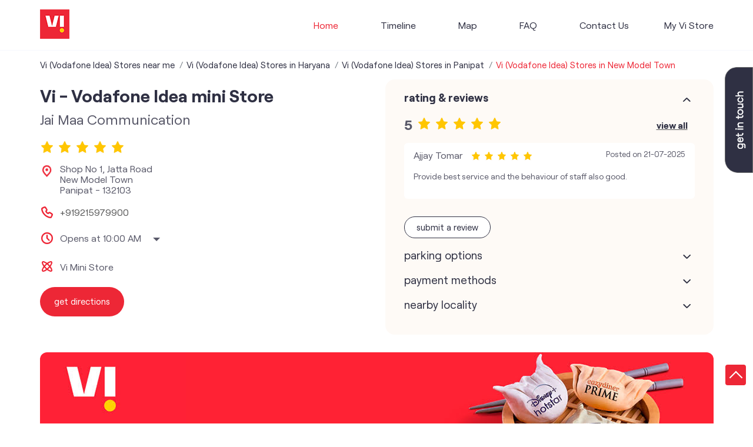

--- FILE ---
content_type: text/html; charset=UTF-8
request_url: https://stores.myvi.in/vi-vodafone-idea-mini-store-jai-maa-communication-telecommunications-service-provider-nhbc-mod-panipat-176577/Home
body_size: 18219
content:

<!DOCTYPE html><html lang="en"> <head prefix="og: http://ogp.me/ns# fb: http://ogp.me/ns/fb# article: http://ogp.me/ns/article#"> <script> window.SIdataLayer = [{ 'virtualPagePath': '/storepages/vi-vodafone-idea-mini-store-jai-maa-communication-telecommunications-service-provider-nhbc-mod-panipat-176577/Home?&%3D&&&v=1.123' }]; </script> <script> !function(a, b, c, d, e){a[d] = a[d] || [], a[d].push({"gtm.start":(new Date).getTime(), event:"gtm.js"}); var f = b.getElementsByTagName(c)[0], g = b.createElement(c), h = "dataLayer" != d?"&l=" + d:""; g.async = !0, g.src = "https://www.googletagmanager.com/gtm.js?id=" + e + h, f.parentNode.insertBefore(g, f)}(window, document, "script", "SIdataLayer", "GTM-WCVRQMW"); </script> <meta http-equiv="X-UA-Compatible" content="IE=edge" ><meta name="revisit-after" content="1 days" ><meta name="robots" content="index, follow" ><meta name="googlebot" content="index, follow" ><meta name="rating" content="general" ><meta name="resource-type" content="text/html" ><meta name="copyright" content="© Copyright " ><meta name="distribution" content="Global" ><meta http-equiv="Content-Type" content="text/html; charset=UTF-8" ><link rel="shortcut icon" type="image/png" href="https://cdn4.singleinterface.com/files/outlet/fav_icon/127902/vi_fav_icon_1_png.png" ><link rel="icon" type="image/png" href="https://cdn4.singleinterface.com/files/outlet/fav_icon/127902/vi_fav_icon_1_png.png" ><meta name="Author" content="https://stores.myvi.in/" ><meta name="Created By" content="Vodafone Idea Limited" > <meta name="viewport" content="width=device-width, initial-scale=1.0, minimum-scale=1.0, user-scalable=yes"><title>Vi - Vodafone Idea mini store, New Model Town | Official store</title><meta name="description" content="Get accurate address, phone no, timings &amp; nearby Storess of Vi - Vodafone Idea mini Store, New Model Town, Panipat. Connect with us at +9192159799xx." ><meta name="keywords" content="Vodafone Idea Limited Address, Vodafone Idea Limited location, Vodafone Idea Limited contact, Vodafone Idea Limited phone number, Vodafone Idea Limited Direction, Vodafone Idea Limited Store, Vodafone Idea Limited website,Telecommunications Service Provider,Mobile Network Operator,Internet Service Provider,Telephone Company,Telecommunications Contractor" > <meta name="geo.position" content="29.394823; 76.958721" > <meta name="geo.placename" content="Vodafone Idea Limited, New Model Town, Panipat" ><meta property="og:url" content="https://stores.myvi.in/vi-vodafone-idea-mini-store-jai-maa-communication-telecommunications-service-provider-nhbc-mod-panipat-176577/Home" ><meta property="og:type" content="article" ><meta property="fb:app_id" content="776354105718345" ><meta property="og:title" content="Vi - Vodafone Idea mini store, New Model Town | Official store" ><meta property="twitter:title" content="Vi - Vodafone Idea mini store, New Model Town | Official store" > <meta property="og:description" content="Get accurate address, phone no, timings &amp; nearby Storess of Vi - Vodafone Idea mini Store, New Model Town, Panipat. Connect with us at +9192159799xx." ><meta name="twitter:description" content="Get accurate address, phone no, timings &amp; nearby Storess of Vi - Vodafone Idea mini Store, New Model Town, Panipat. Connect with us at +9192159799xx."><meta http-equiv="x-dns-prefetch-control" content="on"><link href="https://stores.myvi.in/" rel="dns-prefetch" ><link href="//cdn4.singleinterface.com" rel="dns-prefetch" ><link href="//cdn5.singleinterface.com" rel="dns-prefetch" ><link href="//cdn6.singleinterface.com" rel="dns-prefetch" ><link href="//maxcdn.bootstrapcdn.com" rel="dns-prefetch" ><link href="//www.google-analytics.com" rel="dns-prefetch" ><link href="//www.singleinterface.com" rel="dns-prefetch" ><link href="//graph.facebook.com" rel="dns-prefetch" ><link href="//fbexternal-a.akamaihd.net" rel="dns-prefetch" ><link href="//csi.gstatic.com" rel="dns-prefetch" ><link href="//fonts.googleapis.com" rel="dns-prefetch" ><link href="//maps.googleapis.com" rel="dns-prefetch" ><link href="//maps.gstatic.com" rel="dns-prefetch" ><link href="//stores.myvi.in" rel="dns-prefetch" > <!-- <link rel="alternate" hreflang="" href="" > --> <!-- <link rel="alternate" hreflang="" href="" > --> <link rel="amphtml" href="https://stores.myvi.in/amp/vi-vodafone-idea-mini-store-jai-maa-communication-telecommunications-service-provider-nhbc-mod-panipat-176577/Home" > <link rel="canonical" href="https://stores.myvi.in/vi-vodafone-idea-mini-store-jai-maa-communication-telecommunications-service-provider-new-model-town-panipat-176577/Home" > <style> img{ width: auto; height: auto; }</style> <link rel="stylesheet" href="https://stores.myvi.in/VendorpageTheme/Enterprise/EThemeForMasterPro/css/bootstrap.min.css?v=7.32" > <link rel="stylesheet" href="https://stores.myvi.in/VendorpageTheme/Enterprise/EThemeForMasterPro/css/slick.min.css?v=7.32" media="print" onload="this.media='all'"> <link rel="stylesheet" href="https://stores.myvi.in/VendorpageTheme/Enterprise/EThemeForViUpdated/css/common.min.css?v=7.32" > <link rel="stylesheet" href="https://stores.myvi.in/VendorpageTheme/Enterprise/EThemeForMasterPro/css/qrcode_master.min.css?v=7.32" media="print" onload="this.media='all'"> <link rel="stylesheet" href="https://stores.myvi.in/VendorpageTheme/Enterprise/EThemeForMasterPro/css/qrcode_master.min.css?v=7.32" media="print" onload="this.media='all'"> <link rel="stylesheet" href="https://stores.myvi.in/VendorpageTheme/Enterprise/EThemeForMasterPro/css/qrcode_master_updated.min.css?v=7.32" media="print" onload="this.media='all'"> <script async src="https://www.googletagmanager.com/gtag/js?id=G-35QLTJGXWD&l=dataLayerGa4"></script> <script> window.dataLayerGa4 = window.dataLayerGa4 || []; function gtag(){dataLayerGa4.push(arguments);} gtag('js', new Date()); gtag('config', 'G-35QLTJGXWD'); // function clickEventGa(page_name, event, label){ // gtag('event',event,{ // 'event_category':page_name, // 'event_action':event, // 'event_label':label // }); // } </script> <link rel="preload" as="image" href="https://cdn4.singleinterface.com/files/outlet/outlet_facebook_images/outlet_cover_photo/127902/vi_Banner_25_09_23_11_31_05_jpg.jpg"> </head> <body class="home_page ethemeforviupdated"> <input type="hidden" name="data[cache_version]" id="id_cache_version"><nav class="navbar"> <div class="container"> <div class="navbar-header"> <a class="navbar-brand track_logo_event" target="_self" href="https://stores.myvi.in/" title="Vodafone Idea Limited" data-event-click-text="logo" onclick="clickEventGa('home_page', 'brand_website', '176577')"> <img src="https://cdn4.singleinterface.com/files/outlet/logo/127902/vi_logo_1_png.png" alt="Vi - Vodafone Idea mini Store, New Model Town" data-track-event-name="logo" data-track-event-click="Logo click" width=50 height=50 > </a> </div> <div class="mobile-trigger"> <span class="toggle"></span> </div> <div class="navbar-right nav-groups"> <div class="menu-toggle"> <span class="menu-close"></span> </div> <ul class="navber-links"> <li class="nav-item"> <a class="active nav-link" href="https://stores.myvi.in/vi-vodafone-idea-mini-store-jai-maa-communication-telecommunications-service-provider-new-model-town-panipat-176577/Home"> <span>Home</span> </a> </li> <li class="nav-item"> <a class=" nav-link" href="https://stores.myvi.in/vi-vodafone-idea-mini-store-jai-maa-communication-telecommunications-service-provider-new-model-town-panipat-176577/Timeline"> <span>Timeline</span> </a> </li> <li class="nav-item"> <a class = "nav-link " href="https://stores.myvi.in/vi-vodafone-idea-mini-store-jai-maa-communication-telecommunications-service-provider-new-model-town-panipat-176577/Map"> <span>Map</span> </a> </li> <li class="nav-item"> <a class="nav-link " href="https://stores.myvi.in/vi-vodafone-idea-mini-store-jai-maa-communication-telecommunications-service-provider-new-model-town-panipat-176577/page/faq"> <span>FAQ</span> </a> </li> <li class="nav-item"> <a class="nav-link " href="https://stores.myvi.in/vi-vodafone-idea-mini-store-jai-maa-communication-telecommunications-service-provider-new-model-town-panipat-176577/Contact-Us"> <span>Contact Us</span> </a> </li> <!-- more menu --> </ul> <ul class="nav-right"> <li class="nav-item"> <a class = "nav-link" href="https://stores.myvi.in/?lat=29.394823&long=76.958721" title="My Vi Store" onclick="clickEventGa('home_page', 'storelocator', '176577')"> <span class="sprite-icon social-icon nearby"></span> <span>My Vi Store</span></a> </li> </ul> </div> </div></nav><main> <div class="breadcrumb-wrapper header-breadcrumb"> <div class="container"> <div class="row"> <div class="col-md-12"> <ol id="breadcrumb" class="list-unstyled breadcrumb"> <li class="breadcrumb-item"> <a class="ga-id breadcrumb_text_class" href="https://stores.myvi.in/?lat=29.394823&long=76.958721" title="Vi (Vodafone Idea) Stores near me" data-page-name="home_page" data-ga-type="storelocator" data-outlet-id="176577" onclick="clickEventGa('home_page', 'bd_storelocator', '176577')"> <span>Vi (Vodafone Idea) Stores near me</span> </a> </li> <li class="breadcrumb-item"> <a data-page-name="home_page" title="Vi (Vodafone Idea) Stores in Haryana" data-ga-type="state" data-outlet-id="176577" class="state-link ga-id breadcrumb_text_class" onclick="clickEventGa('home_page', 'bd_state', '176577')" href="https://stores.myvi.in/location/haryana"> <span>Vi (Vodafone Idea) Stores in Haryana</span> </a> </li> <li class="breadcrumb-item"> <a data-page-name="home_page" title="Vi (Vodafone Idea) Stores in Panipat" data-ga-type="city" data-outlet-id="176577" class="state-link ga-id breadcrumb_text_class" onclick="clickEventGa('home_page', 'bd_city', '176577')" href="https://stores.myvi.in/location/haryana/panipat"> <span>Vi (Vodafone Idea) Stores in Panipat</span> </a> </li> <li class="breadcrumb-item active" aria-current="page"> <span>Vi (Vodafone Idea) Stores in New Model Town</span> </li> </ol> </div> </div> </div></div> <div class="container intro-section"> <div class="row"> <div class="col-md-6 col-block"> <input type="hidden" id="prv" value="https://stores.myvi.in/VendorpageTheme/Enterprise/EThemeForViUpdated/images/prevew.png" ><input type="hidden" id="nx" value="https://stores.myvi.in/VendorpageTheme/Enterprise/EThemeForViUpdated/images/next.png" ><div style="display: none;"> <span>29.394823</span> <span>76.958721</span></div> <div class="intro"> <div class="card"> <h1 class="card-header heading" id="speakableIntro" title="Vodafone Idea Limited - New Model Town, Panipat"> Vi - Vodafone Idea mini Store </h1> <div class="card-body" id="speakableIntroContent"> <ul class="list-unstyled info-group"> <li class="info-card info-business"> <span class="info-icon"> <span class="sprite-icon intro-icon icn-business"></span> </span> <div class="info-text"> <span> Jai Maa Communication</span> </div> </li> <li class="intro-rating info-card"> <div class="card rating-card "> <div class="card-header"> <h3 class="sub-heading"> <span class="sprite-icon service-icon icn-rating"></span> <span class="title">Store Ratings</span> </h3> </div> <div class="card-body"> <ul class="list-unstyled rating"> <li><span class="rating-star rating_full"></span></li><li><span class="rating-star rating_full"></span></li><li><span class="rating-star rating_full"></span></li><li><span class="rating-star rating_full"></span></li><li><span class="rating-star rating_full"></span></li> <li><span class="rating_text">5</span></li> </ul> </div> </div> <div class="review-action"> <a class="btn" href="https://search.google.com/local/reviews?placeid=ChIJMUK4S4DQDTkRTdXm50jkVE8" target="_blank" title="View all reviews on our Google Plus page" onclick="clickEventGa('home_page', 'view_all_review', '176577')">Read Reviews</a> </div> </li> <li class="info-card info-address"> <span class="info-icon"> <span class="sprite-icon intro-icon icn-address"></span> </span> <div class="info-text"> <span>Shop No 1, Jatta Road</span><br><span><span>New Model Town</span></span><br><span class='merge-in-next'><span>Panipat</span><span> - </span><span>132103</span></span> </div> </li> <li class="info-card call-us"> <span class="info-icon"> <span class="sprite-icon intro-icon icn-phone"></span> </span> <div class="info-text"> <a href="tel:+919215979900" onclick="clickEventGa('home_page', 'click_to_call', '176577')"> +919215979900 </a> </div> </li> <li class="info-card info-card-timing"> <span class="info-icon"> <span class="sprite-icon intro-icon icn-time"></span> </span> <ul class="info-text list-unstyled"> <li class="store-clock intro-hours dropdown "> <span class="time_open arrow-btn">Opens at 10:00 AM</span> <ul class="dropdown-list"> <li> <span class="first-text">Mon</span> <span class="info-text">10:00 AM - 07:00 PM</span> </li> <li> <span class="first-text">Tue</span> <span class="info-text">10:00 AM - 07:00 PM</span> </li> <li> <span class="first-text">Wed</span> <span class="info-text">10:00 AM - 07:00 PM</span> </li> <li> <span class="first-text">Thu</span> <span class="info-text">10:00 AM - 07:00 PM</span> </li> <li> <span class="first-text">Fri</span> <span class="info-text">10:00 AM - 07:00 PM</span> </li> <li> <span class="first-text">Sat</span> <span class="info-text">10:00 AM - 07:00 PM</span> </li> </ul> </li> </ul> </li> <li class="info-card cot-st"> <span class="info-icon"> <span class="sprite-icon intro-icon icn-main-cot"></span> </span> <div class="category-services info-text"> <div class="intro-services one"> <span class="sprite-icon icon-service"></span> <span> Vi Mini Store </span> </div> </div> </li> <li class="info-card call-direction"> <a href="tel:+919215979900" class="action-call action-icon" onclick="clickEventGa('home_page', 'click_to_call', '176577')"> <span class="sprite-icon cta-phone"></span> <span>Call</span> </a> <a href="https://maps.google.com/maps?cid=5716444828819445069" target="_blank" class="action-direction action-icon" onclick="clickEventGa('home_page', 'directions', '176577')"> <span class="sprite-icon cta-direction"></span> <span>Get Directions</span> </a> </li> </ul></div></div></div> </div> <div class="col-md-6 col-block"> <div class="store-information"> <div class="panel-group" id="storeInfoPanel" role="tablist" aria-multiselectable="true"> <div class="panel panel-default"> <div class="panel-heading" id="panel1"> <h3 class="panel-title"> <a data-toggle="collapse" href="#storeInfo1" data-parent="#storeInfoPanel" aria-expanded="false" class="active collapsed"> Rating & Reviews </a> </h3> </div> <div id="storeInfo1" class="panel-collapse collapse active" role="tabpanel" data-parent="#storeInfoPanel"> <div class="panel-body"> <div class="card rating-card dyn_with_review"> <div class="card-body"> <div class="store-rating"> <ul class="list-unstyled rating"> <li><span class="rating_text">5</span></li> <li><span class="rating-star rating_full"></span></li><li><span class="rating-star rating_full"></span></li><li><span class="rating-star rating_full"></span></li><li><span class="rating-star rating_full"></span></li><li><span class="rating-star rating_full"></span></li> </ul> <a class="btn float-right view-all" href="https://search.google.com/local/reviews?placeid=ChIJMUK4S4DQDTkRTdXm50jkVE8" target="_blank" title="View all reviews on our Google Plus page">View All</a> </div> </div> </div> <ul class="list-unstyled review-list"> <li class="review-list-item"> <div class="store-review-info"> <div class="review-user"> Ajjay Tomar </div> <ul class="list-unstyled rating"> <li><span class="rating-star rating_full"></span></li><li><span class="rating-star rating_full"></span></li><li><span class="rating-star rating_full"></span></li><li><span class="rating-star rating_full"></span></li><li><span class="rating-star rating_full"></span></li> </ul> <div class="review-time"> <span class="mini-heading">Posted on</span> <span class="posted-time">21-07-2025</span> </div> </div> <p class="rated-text">Provide best service and the behaviour of staff also good.</p> </li> </ul> <div class="card reivew_card"> <div class="card-body review review-submit"> <ul class="list-unstyled"> <li class="review-action"> <a onclick="clickEventGa('home_page', 'submit_your_review', '176577')" class="btn btn-o-primary" title="Submit your review on our Google Plus page" target="_blank" href="https://search.google.com/local/writereview?placeid=ChIJMUK4S4DQDTkRTdXm50jkVE8" data-track-event-click="Submit a Review">Submit a Review</a> </li> </ul> </div> </div> </div> </div> </div> <div class="panel panel-default"> <div class="panel-heading" id="panel2"> <h3 class="panel-title"> <a data-toggle="collapse" href="#storeInfo2" data-parent="#storeInfoPanel" aria-expanded="false" class="collapsed"> Parking Options </a> </h3> </div> <div id="storeInfo2" class="panel-collapse collapse" role="tabpanel" data-parent="#storeInfoPanel"> <div class="panel-body"> <div class="card parking-option about-card"> <div class="card-header"> <h3 class="sub-heading" id="speakableParkingOptions"> <span class="sprite-icon service-icon icn-parking"></span> <span class="title">Parking Options</span> </h3> </div> <div class="card-body" id="speakableParkingOptionsContent"> <ul class="list-unstyled service-list"> <li> <span class="list-icon"></span> <span class="list-text">Free parking on site</span> </li> </ul> </div> </div> </div> </div> </div> <div class="panel panel-default"> <div class="panel-heading" id="panel3"> <h3 class="panel-title"> <a data-toggle="collapse" href="#storeInfo3" data-parent="#storeInfoPanel" aria-expanded="false" class="collapsed"> Payment Methods </a> </h3> </div> <div id="storeInfo3" class="panel-collapse collapse" role="tabpanel" data-parent="#storeInfoPanel"> <div class="panel-body"> <div class="card payment-method about-card"> <div class="card-header"> <h3 class="sub-heading" id="speakablePaymentMethod"> <span class="sprite-icon service-icon icn-payment"></span> <span class="title">Payment Methods</span> </h3> </div> <div class="card-body" id="speakablePaymentMethodContent"> <ul class="list-unstyled service-list"> <li class="Cash"> <span class="list-icon"></span> <span class="list-text">Cash</span> </li> <li class="CreditCard"> <span class="list-icon"></span> <span class="list-text">Credit Card</span> </li> <li class="DebitCard"> <span class="list-icon"></span> <span class="list-text">Debit Card</span> </li> <li class="MasterCard"> <span class="list-icon"></span> <span class="list-text">Master Card</span> </li> <li class="Visa"> <span class="list-icon"></span> <span class="list-text">Visa</span> </li> </ul> </div> </div> </div> </div> </div> <div class="panel panel-default"> <div class="panel-heading" id="panel4"> <h3 class="panel-title"> <a data-toggle="collapse" href="#storeInfo4" data-parent="#storeInfoPanel" aria-expanded="false" class="collapsed"> Nearby Locality </a> </h3> </div> <div id="storeInfo4" class="panel-collapse collapse" role="tabpanel" data-parent="#storeInfoPanel"> <div class="panel-body"> <div class="card nearby-locality"> <div class="card-header"> <h3 class="sub-heading"> <span class="sprite-icon service-icon icn-nearby"></span> <span class="title">Nearby Locality</span> </h3> </div> <div class="card-body custom-tags"> <span class="badge badge-pill badge-light"> <a href="https://stores.myvi.in/?search=Assandh+Road%2C+Panipat%2C+132103" onclick="clickEventGa('home_page', 'nearby_locality', '176577')">Assandh Road</a> </span> <span class="badge badge-pill badge-light"> <a href="https://stores.myvi.in/?search=SH-14%2C+Panipat%2C+132103" onclick="clickEventGa('home_page', 'nearby_locality', '176577')">SH-14</a> </span> </div> </div> </div> </div> </div> </div> </div> </div> <div class="col-md-12"> <div class="offer-area"> <img fetchpriority="high" loading="eager" decoding="async" src="https://cdn4.singleinterface.com/files/outlet/outlet_facebook_images/outlet_cover_photo/127902/vi_Banner_25_09_23_11_31_05_jpg.jpg" title="Vodafone Idea Limited - New Model Town, Panipat" data-adobe-track-event-name="TRACK_EVENT_BANNER_INTERACTION" data-track-event-component="Banner" data-track-event-uid="N/A" alt="Vodafone Idea Limited - New Model Town, Panipat" width=1145 height=375 > </div> </div> </div> </div> <div id="scrollTill"></div> <section class="section nearby-outlets-section"> <div class="container"> <div class="row"> <div class="col-sm-12"> <h3 class="section-heading" id="speakableNearbyOutlets"><span class="line-behind">Vodafone Idea Limited stores nearest to your search</span></h3> <div class="custome-slick-arrow"> <a class="sprite-icon arrow-prev arrow-prev-nearbyOutlets"></a> <a class="sprite-icon arrow-next arrow-next-nearbyOutlets"></a> </div> <ul class="list-unstyled slick-container nearby-outlets js-nearby-outlets dyn-rating-cot" id="speakableNearbyOutletsContent"> <li class="slide-item"> <div class="card"> <div class="card-container"> <div class="card-body"> <h4 class="card-title"><a href="https://stores.myvi.in/vi-vodafone-idea-store-telecommunications-service-provider-gt-road-panipat-133073/Home" onclick="clickEventGa(&#039;home_page&#039;, &#039;near_by_outlets&#039;, &#039;133073&#039;)">Vi - Vodafone Idea Store</a></h4> <ul class="list-inline rating"> <li><span class="rating-star rating_full"></span></li><li><span class="rating-star rating_full"></span></li><li><span class="rating-star rating_full"></span></li><li><span class="rating-star rating_full"></span></li><li><span class="rating-star rating_half"></span></li> </ul> <div class="nearby-info"> <span class="info-icon"> <span class="sprite-icon intro-icon icn-address"></span> </span> <div class="nearby-text"> No 946/A8, GT Road, Panipat-132103 </div> </div> <div class="nearby-info"> <span class="info-icon"> <span class="sprite-icon intro-icon icn-main-cot"></span> </span> <div class="nearby-text"> <div class="category-services"> <div class="intro-services"> <span class="sprite-icon icon-service"></span> <span> Vi Store </span> </div> </div> </div> </div> <div class="outlet-actions"> <a class="btn btn-direction" href="https://maps.google.com/maps?cid=11537130200157905238" target="_blank" rel="noopener noreferrer" onclick="clickEventGa(&#039;home_page&#039;, &#039;directions&#039;, &#039;133073&#039;)" data-track-event-click="Navigate"> <span class="sprite-icon outlet-cta icn-direction"></span> <span> Get Directions </span> </a> </div> </div> </div> </div> </li> <li class="slide-item"> <div class="card"> <div class="card-container"> <div class="card-body"> <h4 class="card-title"><a href="https://stores.myvi.in/vi-vodafone-idea-mini-store-krishan-kripa-telecom-telecommunications-service-provider-bmk-market-panipat-169058/Home" onclick="clickEventGa(&#039;home_page&#039;, &#039;near_by_outlets&#039;, &#039;169058&#039;)">Vi - Vodafone Idea mini Store</a></h4> <p class="card-text alternate_name">Krishan Kripa Telecom</p> <ul class="list-inline rating"> <li><span class="rating-star rating_full"></span></li><li><span class="rating-star rating_full"></span></li><li><span class="rating-star rating_full"></span></li><li><span class="rating-star rating_full"></span></li><li><span class="rating-star rating_half"></span></li> </ul> <div class="nearby-info"> <span class="info-icon"> <span class="sprite-icon intro-icon icn-address"></span> </span> <div class="nearby-text"> Shop No 73, GT Road, BMK Market, Panipat-132103 </div> </div> <div class="nearby-info"> <span class="info-icon"> <span class="sprite-icon intro-icon icn-main-cot"></span> </span> <div class="nearby-text"> <div class="category-services"> <div class="intro-services"> <span class="sprite-icon icon-service"></span> <span> Vi Mini Store </span> </div> </div> </div> </div> <div class="outlet-actions"> <a class="btn btn-direction" href="https://maps.google.com/maps?cid=12417193920094723816" target="_blank" rel="noopener noreferrer" onclick="clickEventGa(&#039;home_page&#039;, &#039;directions&#039;, &#039;169058&#039;)" data-track-event-click="Navigate"> <span class="sprite-icon outlet-cta icn-direction"></span> <span> Get Directions </span> </a> </div> </div> </div> </div> </li> <li class="slide-item"> <div class="card"> <div class="card-container"> <div class="card-body"> <h4 class="card-title"><a href="https://stores.myvi.in/vi-vodafone-idea-mini-store-bhumika-enterprises-telecommunications-service-provider-nehru-nagar-panipat-169053/Home" onclick="clickEventGa(&#039;home_page&#039;, &#039;near_by_outlets&#039;, &#039;169053&#039;)">Vi - Vodafone Idea mini Store</a></h4> <p class="card-text alternate_name">Bhumika Enterprises</p> <ul class="list-inline rating"> <li><span class="rating-star rating_full"></span></li><li><span class="rating-star rating_full"></span></li><li><span class="rating-star rating_full"></span></li><li><span class="rating-star rating_full"></span></li><li><span class="rating-star rating_half"></span></li> </ul> <div class="nearby-info"> <span class="info-icon"> <span class="sprite-icon intro-icon icn-address"></span> </span> <div class="nearby-text"> Shop No 4, Tehsil Camp, Nehru Nagar, Panipat-132103 </div> </div> <div class="nearby-info"> <span class="info-icon"> <span class="sprite-icon intro-icon icn-main-cot"></span> </span> <div class="nearby-text"> <div class="category-services"> <div class="intro-services"> <span class="sprite-icon icon-service"></span> <span> Vi Mini Store </span> </div> </div> </div> </div> <div class="outlet-actions"> <a class="btn btn-direction" href="https://maps.google.com/maps?cid=14391123746374597603" target="_blank" rel="noopener noreferrer" onclick="clickEventGa(&#039;home_page&#039;, &#039;directions&#039;, &#039;169053&#039;)" data-track-event-click="Navigate"> <span class="sprite-icon outlet-cta icn-direction"></span> <span> Get Directions </span> </a> </div> </div> </div> </div> </li> </ul> </div> </div> </div> </section><div class="section featured-offers"> <div class="container"> <div class="row"> <div class="col-md-12"> <div class="feature-product section-skin"> <h3 class="section-heading" id="speakableFeaturedProducts"> <span class="line-behind">Featured Services</span> </h3> <div class="tab-slides" id="speakableFeaturedProductsContent"> <div class="tab-container" id="tabResponsive"> <div class="tab-pane active" id="tabslide1"> <div id="collapse1" data-group="products" class="collapse show" data-parent="#tabResponsive"> <div class="custome-slick-arrow"> <a class="sprite-icon arrow-prev arrow-prev-feature_1"></a> <a class="sprite-icon arrow-next arrow-next-feature_1"></a> </div> <ul class="list-unstyled slick-container feature-products js-featured-productF js-tablides" id="js-tabslide_1" data-arrow="1"> <li class="slide-item"> <div class="card"> <a rel="nofollow noopener" href="https://www.myvi.in/new-connection/buy-postpaid-sim-connection-online?utm_source=store_locator&amp;utm_medium=featured_product" target="_blank" onclick="clickEventGa('home_page', 'featured_buy_online_url', '176577')" data-product="Buy Postpaid" data-track-event-click="Buy Postpaid" data-track-event-product="Buy Postpaid"> <img class="card-img-top" src="https://cdn4.singleinterface.com/files/banner_images/127902/6809_1640676689_buypostpaid.png" alt="Buy Postpaid" title="Buy Postpaid" data-product="Buy Postpaid" width=64 height=64 > </a> <div class="card-container"> <a rel="nofollow noopener" href="https://www.myvi.in/new-connection/buy-postpaid-sim-connection-online?utm_source=store_locator&amp;utm_medium=featured_product" target="_blank" onclick="clickEventGa('home_page', 'featured_buy_online_url', '176577')" data-product="Buy Postpaid" data-track-event-click="Buy Postpaid" data-track-event-product="Buy Postpaid"> <div class="card-body"> <h4 class="card-title" title="Buy Postpaid">Buy Postpaid</h4> </div> </a> <div class="card-footer cta-btn"> </div> </div> </div> </li> <li class="slide-item"> <div class="card"> <a rel="nofollow noopener" href="https://www.myvi.in/new-connection/buy-prepaid-sim-connection-online?utm_source=store_locator&amp;utm_medium=featured_product" target="_blank" onclick="clickEventGa('home_page', 'featured_buy_online_url', '176577')" data-product="Buy Prepaid" data-track-event-click="Buy Prepaid" data-track-event-product="Buy Prepaid"> <img class="card-img-top" src="https://cdn4.singleinterface.com/files/banner_images/127902/6562_1640676688_buyprepaid.png" alt="Buy Prepaid" title="Buy Prepaid" data-product="Buy Prepaid" width=64 height=64 > </a> <div class="card-container"> <a rel="nofollow noopener" href="https://www.myvi.in/new-connection/buy-prepaid-sim-connection-online?utm_source=store_locator&amp;utm_medium=featured_product" target="_blank" onclick="clickEventGa('home_page', 'featured_buy_online_url', '176577')" data-product="Buy Prepaid" data-track-event-click="Buy Prepaid" data-track-event-product="Buy Prepaid"> <div class="card-body"> <h4 class="card-title" title="Buy Prepaid">Buy Prepaid</h4> </div> </a> <div class="card-footer cta-btn"> </div> </div> </div> </li> <li class="slide-item"> <div class="card"> <a rel="nofollow noopener" href="https://www.myvi.in/new-connection/choose-your-fancy-mobile-numbers-online?utm_source=store_locator&amp;utm_medium=featured_product" target="_blank" onclick="clickEventGa('home_page', 'featured_buy_online_url', '176577')" data-product="Get VIP Number" data-track-event-click="Get VIP Number" data-track-event-product="Get VIP Number"> <img class="card-img-top" src="https://cdn4.singleinterface.com/files/banner_images/127902/3521_1640676688_getvip.png" alt="Get VIP Number" title="Get VIP Number" data-product="Get VIP Number" width=64 height=64 > </a> <div class="card-container"> <a rel="nofollow noopener" href="https://www.myvi.in/new-connection/choose-your-fancy-mobile-numbers-online?utm_source=store_locator&amp;utm_medium=featured_product" target="_blank" onclick="clickEventGa('home_page', 'featured_buy_online_url', '176577')" data-product="Get VIP Number" data-track-event-click="Get VIP Number" data-track-event-product="Get VIP Number"> <div class="card-body"> <h4 class="card-title" title="Get VIP Number">Get VIP Number</h4> </div> </a> <div class="card-footer cta-btn"> </div> </div> </div> </li> <li class="slide-item"> <div class="card"> <a rel="nofollow noopener" href="https://www.myvi.in/new-connection/mobile-number-portability-mnp-online?utm_source=store_locator&amp;utm_medium=featured_product" target="_blank" onclick="clickEventGa('home_page', 'featured_buy_online_url', '176577')" data-product="Port Number" data-track-event-click="Port Number" data-track-event-product="Port Number"> <img class="card-img-top" src="https://cdn4.singleinterface.com/files/banner_images/127902/7605_1640676689_porttovi.png" alt="Port Number" title="Port Number" data-product="Port Number" width=64 height=64 > </a> <div class="card-container"> <a rel="nofollow noopener" href="https://www.myvi.in/new-connection/mobile-number-portability-mnp-online?utm_source=store_locator&amp;utm_medium=featured_product" target="_blank" onclick="clickEventGa('home_page', 'featured_buy_online_url', '176577')" data-product="Port Number" data-track-event-click="Port Number" data-track-event-product="Port Number"> <div class="card-body"> <h4 class="card-title" title="Port Number">Port Number</h4> </div> </a> <div class="card-footer cta-btn"> </div> </div> </div> </li> <li class="slide-item"> <div class="card"> <a rel="nofollow noopener" href="https://www.myvi.in/international-roaming-packs?utm_source=store_locator&amp;utm_medium=featured_product" target="_blank" onclick="clickEventGa('home_page', 'featured_buy_online_url', '176577')" data-product="International Roaming" data-track-event-click="International Roaming" data-track-event-product="International Roaming"> <img class="card-img-top" src="https://cdn4.singleinterface.com/files/banner_images/127902/8020_1640676687_internationalroaming.png" alt="International Roaming" title="International Roaming" data-product="International Roaming" width=64 height=64 > </a> <div class="card-container"> <a rel="nofollow noopener" href="https://www.myvi.in/international-roaming-packs?utm_source=store_locator&amp;utm_medium=featured_product" target="_blank" onclick="clickEventGa('home_page', 'featured_buy_online_url', '176577')" data-product="International Roaming" data-track-event-click="International Roaming" data-track-event-product="International Roaming"> <div class="card-body"> <h4 class="card-title" title="International Roaming">International Roaming</h4> </div> </a> <div class="card-footer cta-btn"> </div> </div> </div> </li> <li class="slide-item"> <div class="card"> <a rel="nofollow noopener" href="https://www.myvi.in/help-support/vi-customer-care-number?utm_source=store_locator&amp;utm_medium=featured_product" target="_blank" onclick="clickEventGa('home_page', 'featured_buy_online_url', '176577')" data-product="Help &amp; Support" data-track-event-click="Help & Support" data-track-event-product="Help & Support"> <img class="card-img-top" src="https://cdn4.singleinterface.com/files/banner_images/127902/5713_1640676688_helpsupport.png" alt="Help &amp; Support" title="Help &amp; Support" data-product="Help &amp; Support" width=64 height=64 > </a> <div class="card-container"> <a rel="nofollow noopener" href="https://www.myvi.in/help-support/vi-customer-care-number?utm_source=store_locator&amp;utm_medium=featured_product" target="_blank" onclick="clickEventGa('home_page', 'featured_buy_online_url', '176577')" data-product="Help &amp; Support" data-track-event-click="Help & Support" data-track-event-product="Help & Support"> <div class="card-body"> <h4 class="card-title" title="Help &amp; Support">Help &amp; Support</h4> </div> </a> <div class="card-footer cta-btn"> </div> </div> </div> </li> </ul> </div> </div> </div> </div> </div> </div> </div> </div></div><section class="section about-wrapper"> <div class="container"> <div class="row"> <div class="col-12"> <h3 class="section-heading"> <span class="line-behind">about Vodafone Idea Limited</span> </h3> </div> <div class="col-12"> <div class="about-banner-wrap"> <div class="row"> <div class="col-md-12 col-lg-7"> <div class="about"> <h3 class="section-heading" id="speakableAbout"> <span class="line-behind">About Vodafone Idea Limited</span> </h3> <div class="about-text widthoutoffers" id="speakableAboutContent"> <p> Vodafone Idea Limited is an Aditya Birla Group and Vodafone Group partnership. It is amongst India’s leading telecom service providers. The company holds a large spectrum portfolio including mid band 5G spectrum in 17 circles and mmWave spectrum in 16 circles. The Company provides Voice and Data services across 2G, 4G and 5G platforms and is expanding 5G services across 17 circles. To support the growing demand for data and voice, the Company is committed to delivering delightful customer experiences and contributing towards creating a truly ‘Digital India’ by enabling millions of citizens to connect and build a better tomorrow. The company offers products and services to its customers in India under the TM Brand name “Vi”.<br >The address of this store is Shop No 1, Jatta Road, New Model Town, Panipat, Haryana. </p> </div></div> </div> <div class="col-12 col-lg-5"><div class="about-banner"><a href="https://www.myvi.in/?utm_source=external_link&amp;utm_medium=brand_website" onclick="clickEventGa('home_page', 'external_link', '127902')" target="_blank" rel="noopener"> <img src="https://cdn4.singleinterface.com/files/banner_images/127902/3740_1646292393_311645174002Aboutus.png" alt="about Vi " width="439" height="365" > </a></div></div> </div> </div> </div> </div> </div></section> <div class="section blog-section"> <div class="container"> <div class="row"> <div class="col-md-12"> <h3 class="section-heading"> <span class="line-behind">Blogs</span> </h3> <div class="custome-slick-arrow"> <a class="btn btn-o-primary arrow-prev arrow-prev-blog"></a> <a class="btn btn-o-primary arrow-next arrow-next-blog"></a> </div> <ul class="list-unstyled slick-container blogs-slides js-blogs"> <li class="slide-item"> <div class="card"> <div class="image-wrap"> <a title="SIM Port Message: Benefits of Porting Number to Vi" href="https://stores.myvi.in/vi-vodafone-idea-mini-store-jai-maa-communication-telecommunications-service-provider-new-model-town-panipat-176577/product-detail/1369072" onclick="clickEventGa('home_page', 'external_link', '176577')" target="_self"> <img class="card-img-top" alt="SIM Port Message: Benefits of Porting Number to Vi" src="https://stores.myvi.in///files/Blog_images/127902//6430_1758693705_abc5.png"> </a> </div> <div class="card-container blog-info-box"> <p class="posted_date"> <span class="publish">Published on</span> 24.09.2025 </p> <div class="card-body"> <a target="_blank" href="vi-vodafone-idea-mini-store-jai-maa-communication-telecommunications-service-provider-new-model-town-panipat-176577?utm_medium=blog"> <h4 class="card-title">SIM Port Message: Benefits of Porting Number to Vi</h4> </a> </div> </div> </div> </li> <li class="slide-item"> <div class="card"> <div class="image-wrap"> <a title="Famous Places in the USA: Iconic Destinations &amp; Must-See Sights in America" href="https://stores.myvi.in/vi-vodafone-idea-mini-store-jai-maa-communication-telecommunications-service-provider-new-model-town-panipat-176577/product-detail/1369071" onclick="clickEventGa('home_page', 'external_link', '176577')" target="_self"> <img class="card-img-top" alt="Famous Places in the USA: Iconic Destinations &amp; Must-See Sights in America" src="https://stores.myvi.in///files/Blog_images/127902//3168_1758693639_abc5.png"> </a> </div> <div class="card-container blog-info-box"> <p class="posted_date"> <span class="publish">Published on</span> 24.09.2025 </p> <div class="card-body"> <a target="_blank" href="vi-vodafone-idea-mini-store-jai-maa-communication-telecommunications-service-provider-new-model-town-panipat-176577?utm_medium=blog"> <h4 class="card-title">Famous Places in the USA: Iconic Destinations &amp; Must-See Sights in America</h4> </a> </div> </div> </div> </li> <li class="slide-item"> <div class="card"> <div class="image-wrap"> <a title="Georgia Travel Guide: From Misty Mountains to Pretty Coasts, Here’s a Must-Visit List" href="https://stores.myvi.in/vi-vodafone-idea-mini-store-jai-maa-communication-telecommunications-service-provider-new-model-town-panipat-176577/product-detail/1369070" onclick="clickEventGa('home_page', 'external_link', '176577')" target="_self"> <img class="card-img-top" alt="Georgia Travel Guide: From Misty Mountains to Pretty Coasts, Here’s a Must-Visit List" src="https://stores.myvi.in///files/Blog_images/127902//7916_1758693581_abc5.png"> </a> </div> <div class="card-container blog-info-box"> <p class="posted_date"> <span class="publish">Published on</span> 24.09.2025 </p> <div class="card-body"> <a target="_blank" href="vi-vodafone-idea-mini-store-jai-maa-communication-telecommunications-service-provider-new-model-town-panipat-176577?utm_medium=blog"> <h4 class="card-title">Georgia Travel Guide: From Misty Mountains to Pretty Coasts, Here’s a Must-Visit List</h4> </a> </div> </div> </div> </li> <li class="slide-item"> <div class="card"> <div class="image-wrap"> <a title="This August, Play Galaxy Shooters on the Vi App and Win an Annual Subscription at Rs 1" href="	https://www.myvi.in/blog/play-galaxy-shooters-win-vi-subscription" onclick="clickEventGa('home_page', 'external_link', '176577')" target="_blank"> <img class="card-img-top" alt="This August, Play Galaxy Shooters on the Vi App and Win an Annual Subscription at Rs 1" src="https://stores.myvi.in///files/Blog_images/127902//1716_1756986226_abc4.png"> </a> </div> <div class="card-container blog-info-box"> <p class="posted_date"> <span class="publish">Published on</span> 14.08.2025 </p> <div class="card-body"> <a target="_blank" href="	https://www.myvi.in/blog/play-galaxy-shooters-win-vi-subscription?utm_medium=blog"> <h4 class="card-title">This August, Play Galaxy Shooters on the Vi App and Win an Annual Subscription at Rs 1</h4> </a> </div> </div> </div> </li> <li class="slide-item"> <div class="card"> <div class="image-wrap"> <a title="How Vi&#039;s Unlimited 4G Data Supports Online Streaming" href="	https://www.myvi.in/blog/unlimited-4g-data-online-streaming" onclick="clickEventGa('home_page', 'external_link', '176577')" target="_blank"> <img class="card-img-top" alt="How Vi&#039;s Unlimited 4G Data Supports Online Streaming" src="https://stores.myvi.in///files/Blog_images/127902//1485_1756986143_abc4.png"> </a> </div> <div class="card-container blog-info-box"> <p class="posted_date"> <span class="publish">Published on</span> 13.08.2025 </p> <div class="card-body"> <a target="_blank" href="	https://www.myvi.in/blog/unlimited-4g-data-online-streaming?utm_medium=blog"> <h4 class="card-title">How Vi&#039;s Unlimited 4G Data Supports Online Streaming</h4> </a> </div> </div> </div> </li> <li class="slide-item"> <div class="card"> <div class="image-wrap"> <a title="Cultural &amp; Astrological Significance of Mobile Numbers" href="https://www.myvi.in/blog/mobile-numbers-culture-astrology" onclick="clickEventGa('home_page', 'external_link', '176577')" target="_blank"> <img class="card-img-top" alt="Cultural &amp; Astrological Significance of Mobile Numbers" src="https://stores.myvi.in///files/Blog_images/127902//1419_1756984968_abc4.png"> </a> </div> <div class="card-container blog-info-box"> <p class="posted_date"> <span class="publish">Published on</span> 12.08.2025 </p> <div class="card-body"> <a target="_blank" href="https://www.myvi.in/blog/mobile-numbers-culture-astrology?utm_medium=blog"> <h4 class="card-title">Cultural &amp; Astrological Significance of Mobile Numbers</h4> </a> </div> </div> </div> </li> <li class="slide-item"> <div class="card"> <div class="image-wrap"> <a title="House of the Dragon Season 3_ Expected Release Date and Cast Details" href="https://www.myvi.in/blog/house-of-the-dragon-season-3-details" onclick="clickEventGa('home_page', 'external_link', '176577')" target="_blank"> <img class="card-img-top" alt="House of the Dragon Season 3_ Expected Release Date and Cast Details" src="https://stores.myvi.in///files/Blog_images/127902//154_1756986098_abc4.png"> </a> </div> <div class="card-container blog-info-box"> <p class="posted_date"> <span class="publish">Published on</span> 12.08.2025 </p> <div class="card-body"> <a target="_blank" href="https://www.myvi.in/blog/house-of-the-dragon-season-3-details?utm_medium=blog"> <h4 class="card-title">House of the Dragon Season 3_ Expected Release Date and Cast Details</h4> </a> </div> </div> </div> </li> <li class="slide-item"> <div class="card"> <div class="image-wrap"> <a title="Get Extra Data and Validity with Vi Guarantee" href="https://www.myvi.in/blog/extra-data-with-vi-guarantee" onclick="clickEventGa('home_page', 'external_link', '176577')" target="_blank"> <img class="card-img-top" alt="Get Extra Data and Validity with Vi Guarantee" src="https://stores.myvi.in///files/Blog_images/127902//6765_1756986046_abc4.png"> </a> </div> <div class="card-container blog-info-box"> <p class="posted_date"> <span class="publish">Published on</span> 08.08.2025 </p> <div class="card-body"> <a target="_blank" href="https://www.myvi.in/blog/extra-data-with-vi-guarantee?utm_medium=blog"> <h4 class="card-title">Get Extra Data and Validity with Vi Guarantee</h4> </a> </div> </div> </div> </li> <li class="slide-item"> <div class="card"> <div class="image-wrap"> <a title="Maharashtra Public Service Commission exams course material on Vi app" href="https://explore.myvi.in/vi-app-par-paayein-mpsc-ke-video-courses-aur-test-series?utm_source=store_locator&utm_medium=brand_website" onclick="clickEventGa('home_page', 'external_link', '176577')" target="_blank"> <img class="card-img-top" alt="Maharashtra Public Service Commission exams course material on Vi app" src="https://stores.myvi.in///files/Blog_images/127902//3406_1677258293_SMPostStatic21.jpg"> </a> </div> <div class="card-container blog-info-box"> <p class="posted_date"> <span class="publish">Published on</span> 24.02.2023 </p> <div class="card-body"> <a target="_blank" href="https://explore.myvi.in/vi-app-par-paayein-mpsc-ke-video-courses-aur-test-series?utm_source=store_locator&utm_medium=brand_website?utm_medium=blog"> <h4 class="card-title">Maharashtra Public Service Commission exams course material on Vi app</h4> </a> </div> </div> </div> </li> <li class="slide-item"> <div class="card"> <div class="image-wrap"> <a title="5 Most Downloaded Mobile Games You Should Play" href="https://explore.myvi.in/5-most-downloaded-mobile-games-you-should-play?utm_source=store_locator&utm_medium=brand_website" onclick="clickEventGa('home_page', 'external_link', '176577')" target="_blank"> <img class="card-img-top" alt="5 Most Downloaded Mobile Games You Should Play" src="https://stores.myvi.in///files/Blog_images/127902//8650_1677258498_5mostdownloadedmobilegamesGMB.jpg"> </a> </div> <div class="card-container blog-info-box"> <p class="posted_date"> <span class="publish">Published on</span> 24.02.2023 </p> <div class="card-body"> <a target="_blank" href="https://explore.myvi.in/5-most-downloaded-mobile-games-you-should-play?utm_source=store_locator&utm_medium=brand_website?utm_medium=blog"> <h4 class="card-title">5 Most Downloaded Mobile Games You Should Play</h4> </a> </div> </div> </div> </li> </ul> </div></div></div></div> <div class="section timeline-wrapper js-timeline"> <div class="container"> <div class="row"> <div class="col-sm-12"> <h3 class="section-heading" id="speakableTimeline"><span class="line-behind">Social Timeline</span></h3> <div class="card-columns timeline-cards" id="speakableTimelineContent"> <div class="card social-icon-pintlink"> <div class="card-body"> <p class="card-text"> <span class="timeline-message" data-timeline-id="timeline-id-604359" data-feeds-type ="Twitter" data-timeline-detail-page-link="https://stores.myvi.in/vi-vodafone-idea-mini-store-jai-maa-communication-telecommunications-service-provider-new-model-town-panipat-176577/TimelineDetails/604359" data-redirect-third-party="" data-track-event-section-title="Social Timeline" data-track-event-name="social_timeline_interaction" data-track-event-sub-section-title="NA" data-adobe-track-event-name="TRACK_EVENT_TIMELINE_CTA_CLICK" data-track-event-uid="N/A" data-track-event-component="Social Timeline" data-track-event-title="N/A" data-track-event-click="For the calls that turn bad days around. 💛🫂
#Vi #StrongNetwork https://t.co/k5YTWEgzLT"> For the calls that turn bad days around. 💛🫂
#Vi #StrongNetwork <a onclick="clickEventGa('home_page', 'timeline_external_link', '176577')" rel="nofollow" class="inner" href="https://t.co/k5YTWEgzLT" target="_blank" data-adobe-track-event-name="TRACK_EVENT_TIMELINE_CTA_CLICK" data-track-event-uid="N/A" data-track-event-component="Social Timeline" data-track-event-click="https://t.co/k5YTWEgzLT">https://t.co/k5YTWEgzLT</a> </span> <span class="hashtags"> <span class="timeline_tag">#Vi</span> <span class="timeline_tag">#StrongNetwork</span> </span> </p> <div class="post-time"> <span>Posted On:</span> <span>11 Jan 2026</span> </div> <div class="timeline-share"> <div class="jssocials"> <div class="jssocials-shares"> <div class="jssocials-share"> <a href="https://www.shareaholic.com/api/share/?v=2&apitype=1&apikey=30d081a8c9fac908c376e9c37db6fded&service=5&media_link=&link=https%3A%2F%2Fstores.myvi.in%2Fvi-vodafone-idea-mini-store-jai-maa-communication-telecommunications-service-provider-new-model-town-panipat-176577%2FTimelineDetails%2F604359&source=store_locator&tags=%23Vi%2C%23StrongNetwork" target="_blank"> <img src="https://stores.myvi.in/VendorpageTheme/Enterprise/EThemeForViUpdated/images/fb_social.png" alt="Facebook" width="21" height="19" data-track-event-name="social_timeline_interaction" data-track-event-click="Facebook" data-track-event-section-title="Social Timeline" data-track-event-sub-section-title="NA" data-adobe-track-event-name="TRACK_EVENT_SOCIAL_MEDIA_ICON_CLICK" data-track-event-uid="N/A" data-track-event-component="Social Timeline" data-track-event-title="N/A"> </a> </div> <div class="jssocials-share"> <a href="https://www.shareaholic.com/api/share/?v=2&apitype=1&apikey=30d081a8c9fac908c376e9c37db6fded&service=7&templates%5Btwitter%5D%5Bbody%5D=For+the+calls+that+turn+bad+days+around.+%F0%9F%92%9B%F0%9F%AB%82%0A%0A%23Vi+%23StrongNetwork+https%3A%2F%2Ft.co%2Fk5YTWEgzLT&link=https%3A%2F%2Fstores.myvi.in%2Fvi-vodafone-idea-mini-store-jai-maa-communication-telecommunications-service-provider-new-model-town-panipat-176577%2FTimelineDetails%2F604359&media_link=&source=store_locator&tags=%23Vi%2C%23StrongNetwork" target="_blank"> <img src="https://stores.myvi.in/VendorpageTheme/Enterprise/EThemeForViUpdated/images/twitter_social.png" alt="Twitter" width="21" height="19" data-track-event-name="social_timeline_interaction" data-track-event-click="Twitter" data-track-event-section-title="Social Timeline" data-track-event-sub-section-title="NA" data-adobe-track-event-name="TRACK_EVENT_SOCIAL_MEDIA_ICON_CLICK" data-track-event-uid="N/A" data-track-event-component="Social Timeline" data-track-event-title="N/A"> </a> </div> <div class="jssocials-share"> <a href="https://www.shareaholic.com/api/share/?v=2&apitype=1&apikey=30d081a8c9fac908c376e9c37db6fded&service=974&title=For+the+calls+that+turn+bad+days+around.+%F0%9F%92%9B%F0%9F%AB%82%0A%0A%23Vi+%23StrongNetwork+https%3A%2F%2Ft.co%2Fk5YTWEgzLT&link=https%3A%2F%2Fstores.myvi.in%2Fvi-vodafone-idea-mini-store-jai-maa-communication-telecommunications-service-provider-new-model-town-panipat-176577%2FTimelineDetails%2F604359&media_link=&source=store_locator&tags=%23Vi%2C%23StrongNetwork" target="_blank"> <img src="https://stores.myvi.in/VendorpageTheme/Enterprise/EThemeForViUpdated/images/whats-app_social.png" alt="WhatsApp" width="21" height="19" data-track-event-name="social_timeline_interaction" data-track-event-click="WhatsApp" data-track-event-section-title="Social Timeline" data-track-event-sub-section-title="NA" data-adobe-track-event-name="TRACK_EVENT_SOCIAL_MEDIA_ICON_CLICK" data-track-event-uid="N/A" data-track-event-component="Social Timeline" data-track-event-title="N/A"> </a> </div> </div> </div> </div> </div> </div> <div class="card social-icon-pintlink"> <div class="card-body"> <p class="card-text"> <span class="timeline-message" data-timeline-id="timeline-id-604360" data-feeds-type ="Twitter" data-timeline-detail-page-link="https://stores.myvi.in/vi-vodafone-idea-mini-store-jai-maa-communication-telecommunications-service-provider-new-model-town-panipat-176577/TimelineDetails/604360" data-redirect-third-party="" data-track-event-section-title="Social Timeline" data-track-event-name="social_timeline_interaction" data-track-event-sub-section-title="NA" data-adobe-track-event-name="TRACK_EVENT_TIMELINE_CTA_CLICK" data-track-event-uid="N/A" data-track-event-component="Social Timeline" data-track-event-title="N/A" data-track-event-click="Hi Ali! I have shared some information in DM, and request you to kindly check the same. Also, for privacy reasons, I advise that you delete the given screenshot (number) from our timeline - Pooja"> Hi Ali! I have shared some information in DM, and request you to kindly check the same. Also, for privacy reasons, I advise that you delete the given screenshot (number) from our timeline - Pooja </span> <span class="hashtags"> </span> </p> <div class="post-time"> <span>Posted On:</span> <span>08 Jan 2026</span> </div> <div class="timeline-share"> <div class="jssocials"> <div class="jssocials-shares"> <div class="jssocials-share"> <a href="https://www.shareaholic.com/api/share/?v=2&apitype=1&apikey=30d081a8c9fac908c376e9c37db6fded&service=5&media_link=&link=https%3A%2F%2Fstores.myvi.in%2Fvi-vodafone-idea-mini-store-jai-maa-communication-telecommunications-service-provider-new-model-town-panipat-176577%2FTimelineDetails%2F604360&source=store_locator&tags=" target="_blank"> <img src="https://stores.myvi.in/VendorpageTheme/Enterprise/EThemeForViUpdated/images/fb_social.png" alt="Facebook" width="21" height="19" data-track-event-name="social_timeline_interaction" data-track-event-click="Facebook" data-track-event-section-title="Social Timeline" data-track-event-sub-section-title="NA" data-adobe-track-event-name="TRACK_EVENT_SOCIAL_MEDIA_ICON_CLICK" data-track-event-uid="N/A" data-track-event-component="Social Timeline" data-track-event-title="N/A"> </a> </div> <div class="jssocials-share"> <a href="https://www.shareaholic.com/api/share/?v=2&apitype=1&apikey=30d081a8c9fac908c376e9c37db6fded&service=7&templates%5Btwitter%5D%5Bbody%5D=Hi+Ali%21+I+have+shared+some+information+in+DM%2C+and+request+you+to+kindly+check+the+same.+Also%2C+for+privacy+reasons%2C+I+advise+that+you+delete+the+given+screenshot+%28number%29+from+our+timeline+-+Pooja&link=https%3A%2F%2Fstores.myvi.in%2Fvi-vodafone-idea-mini-store-jai-maa-communication-telecommunications-service-provider-new-model-town-panipat-176577%2FTimelineDetails%2F604360&media_link=&source=store_locator&tags=" target="_blank"> <img src="https://stores.myvi.in/VendorpageTheme/Enterprise/EThemeForViUpdated/images/twitter_social.png" alt="Twitter" width="21" height="19" data-track-event-name="social_timeline_interaction" data-track-event-click="Twitter" data-track-event-section-title="Social Timeline" data-track-event-sub-section-title="NA" data-adobe-track-event-name="TRACK_EVENT_SOCIAL_MEDIA_ICON_CLICK" data-track-event-uid="N/A" data-track-event-component="Social Timeline" data-track-event-title="N/A"> </a> </div> <div class="jssocials-share"> <a href="https://www.shareaholic.com/api/share/?v=2&apitype=1&apikey=30d081a8c9fac908c376e9c37db6fded&service=974&title=Hi+Ali%21+I+have+shared+some+information+in+DM%2C+and+request+you+to+kindly+check+the+same.+Also%2C+for+privacy+reasons%2C+I+advise+that+you+delete+the+given+screenshot+%28number%29+from+our+timeline+-+Pooja&link=https%3A%2F%2Fstores.myvi.in%2Fvi-vodafone-idea-mini-store-jai-maa-communication-telecommunications-service-provider-new-model-town-panipat-176577%2FTimelineDetails%2F604360&media_link=&source=store_locator&tags=" target="_blank"> <img src="https://stores.myvi.in/VendorpageTheme/Enterprise/EThemeForViUpdated/images/whats-app_social.png" alt="WhatsApp" width="21" height="19" data-track-event-name="social_timeline_interaction" data-track-event-click="WhatsApp" data-track-event-section-title="Social Timeline" data-track-event-sub-section-title="NA" data-adobe-track-event-name="TRACK_EVENT_SOCIAL_MEDIA_ICON_CLICK" data-track-event-uid="N/A" data-track-event-component="Social Timeline" data-track-event-title="N/A"> </a> </div> </div> </div> </div> </div> </div> <div class="card social-icon-pintlink"> <div class="card-body"> <p class="card-text"> <span class="timeline-message" data-timeline-id="timeline-id-604361" data-feeds-type ="Twitter" data-timeline-detail-page-link="https://stores.myvi.in/vi-vodafone-idea-mini-store-jai-maa-communication-telecommunications-service-provider-new-model-town-panipat-176577/TimelineDetails/604361" data-redirect-third-party="" data-track-event-section-title="Social Timeline" data-track-event-name="social_timeline_interaction" data-track-event-sub-section-title="NA" data-adobe-track-event-name="TRACK_EVENT_TIMELINE_CTA_CLICK" data-track-event-uid="N/A" data-track-event-component="Social Timeline" data-track-event-title="N/A" data-track-event-click="Puri family ki savings karwai hai Vi Max Postpaid Family Plan ke saath.
Ab koi papa ko samjhao meri importance. 😌
#Vi #ViMaxPostpaid #WhatsappStatus #WhatsappStatusTrend https://t.co/1BcOEHfBIA"> Puri family ki savings karwai hai Vi Max Postpaid Family Plan ke saath.
Ab koi papa ko samjhao meri importance. 😌
#Vi #ViMaxPostpaid #WhatsappStatus #WhatsappStatusTrend <a onclick="clickEventGa('home_page', 'timeline_external_link', '176577')" rel="nofollow" class="inner" href="https://t.co/1BcOEHfBIA" target="_blank" data-adobe-track-event-name="TRACK_EVENT_TIMELINE_CTA_CLICK" data-track-event-uid="N/A" data-track-event-component="Social Timeline" data-track-event-click="https://t.co/1BcOEHfBIA">https://t.co/1BcOEHfBIA</a> </span> <span class="hashtags"> <span class="timeline_tag">#Vi</span> <span class="timeline_tag">#ViMaxPostpaid</span> <span class="timeline_tag">#WhatsappStatus</span> <span class="timeline_tag">#WhatsappStatusTrend</span> </span> </p> <div class="post-time"> <span>Posted On:</span> <span>08 Jan 2026</span> </div> <div class="timeline-share"> <div class="jssocials"> <div class="jssocials-shares"> <div class="jssocials-share"> <a href="https://www.shareaholic.com/api/share/?v=2&apitype=1&apikey=30d081a8c9fac908c376e9c37db6fded&service=5&media_link=&link=https%3A%2F%2Fstores.myvi.in%2Fvi-vodafone-idea-mini-store-jai-maa-communication-telecommunications-service-provider-new-model-town-panipat-176577%2FTimelineDetails%2F604361&source=store_locator&tags=%23Vi%2C%23ViMaxPostpaid%2C%23WhatsappStatus%2C%23WhatsappStatusTrend" target="_blank"> <img src="https://stores.myvi.in/VendorpageTheme/Enterprise/EThemeForViUpdated/images/fb_social.png" alt="Facebook" width="21" height="19" data-track-event-name="social_timeline_interaction" data-track-event-click="Facebook" data-track-event-section-title="Social Timeline" data-track-event-sub-section-title="NA" data-adobe-track-event-name="TRACK_EVENT_SOCIAL_MEDIA_ICON_CLICK" data-track-event-uid="N/A" data-track-event-component="Social Timeline" data-track-event-title="N/A"> </a> </div> <div class="jssocials-share"> <a href="https://www.shareaholic.com/api/share/?v=2&apitype=1&apikey=30d081a8c9fac908c376e9c37db6fded&service=7&templates%5Btwitter%5D%5Bbody%5D=Puri+family+ki+savings+karwai+hai+Vi+Max+Postpaid+Family+Plan+ke+saath.%0AAb+koi+papa+ko+samjhao+meri+importance.+%F0%9F%98%8C%0A%0A%23Vi+%23ViMaxPostpaid+%23WhatsappStatus+%23WhatsappStatusTrend+https%3A%2F%2Ft.co%2F1BcOEHfBIA&link=https%3A%2F%2Fstores.myvi.in%2Fvi-vodafone-idea-mini-store-jai-maa-communication-telecommunications-service-provider-new-model-town-panipat-176577%2FTimelineDetails%2F604361&media_link=&source=store_locator&tags=%23Vi%2C%23ViMaxPostpaid%2C%23WhatsappStatus%2C%23WhatsappStatusTrend" target="_blank"> <img src="https://stores.myvi.in/VendorpageTheme/Enterprise/EThemeForViUpdated/images/twitter_social.png" alt="Twitter" width="21" height="19" data-track-event-name="social_timeline_interaction" data-track-event-click="Twitter" data-track-event-section-title="Social Timeline" data-track-event-sub-section-title="NA" data-adobe-track-event-name="TRACK_EVENT_SOCIAL_MEDIA_ICON_CLICK" data-track-event-uid="N/A" data-track-event-component="Social Timeline" data-track-event-title="N/A"> </a> </div> <div class="jssocials-share"> <a href="https://www.shareaholic.com/api/share/?v=2&apitype=1&apikey=30d081a8c9fac908c376e9c37db6fded&service=974&title=Puri+family+ki+savings+karwai+hai+Vi+Max+Postpaid+Family+Plan+ke+saath.%0AAb+koi+papa+ko+samjhao+meri+importance.+%F0%9F%98%8C%0A%0A%23Vi+%23ViMaxPostpaid+%23WhatsappStatus+%23WhatsappStatusTrend+https%3A%2F%2Ft.co%2F1BcOEHfBIA&link=https%3A%2F%2Fstores.myvi.in%2Fvi-vodafone-idea-mini-store-jai-maa-communication-telecommunications-service-provider-new-model-town-panipat-176577%2FTimelineDetails%2F604361&media_link=&source=store_locator&tags=%23Vi%2C%23ViMaxPostpaid%2C%23WhatsappStatus%2C%23WhatsappStatusTrend" target="_blank"> <img src="https://stores.myvi.in/VendorpageTheme/Enterprise/EThemeForViUpdated/images/whats-app_social.png" alt="WhatsApp" width="21" height="19" data-track-event-name="social_timeline_interaction" data-track-event-click="WhatsApp" data-track-event-section-title="Social Timeline" data-track-event-sub-section-title="NA" data-adobe-track-event-name="TRACK_EVENT_SOCIAL_MEDIA_ICON_CLICK" data-track-event-uid="N/A" data-track-event-component="Social Timeline" data-track-event-title="N/A"> </a> </div> </div> </div> </div> </div> </div> <div class="card social-icon-pintlink"> <a href="https://stores.myvi.in/vi-vodafone-idea-mini-store-jai-maa-communication-telecommunications-service-provider-new-model-town-panipat-176577/TimelineDetails/604362" title="Thanks to you, Vi is now the highest rated telecom brand on Google Business Profile. Your feedback motivates us to continue upholding the highest service standards. . . Vi GoogleBusinessProfile CustomerService ViPostpaid https t.co GCBW4VMCw3"> <img class="card-img-top" width="300" height="300" src="https://stores.myvi.in/VendorpageTheme/Enterprise/EThemeForViUpdated/images/loader.gif" data-src-retina="https://pbs.twimg.com/media/G-C27I9bcAIATyY.jpg" data-src="https://pbs.twimg.com/media/G-C27I9bcAIATyY.jpg" alt="Thanks to you, Vi is now the highest rated telecom brand on Google Business Profile" title="Thanks to you, Vi is now the highest rated telecom brand on Google Business Profile. Your feedback motivates us to continue upholding the highest service standards. . . Vi GoogleBusinessProfile CustomerService ViPostpaid https t.co GCBW4VMCw3" data-adobe-track-event-name="TRACK_EVENT_TIMELINE_CTA_CLICK" data-track-event-uid="N/A" data-track-event-component="Social Timeline" data-track-event-title="N/A" data-track-event-name="social_timeline_interaction" data-track-event-click="Thanks to you, Vi is now the highest rated telecom brand on Google Business Profile. Your feedback motivates us to continue upholding the highest service standards. . . Vi GoogleBusinessProfile CustomerService ViPostpaid https t.co GCBW4VMCw3" data-track-event-section-title="Social Timeline" data-track-event-sub-section-title="NA" data-track-event-target-link="https://stores.myvi.in/vi-vodafone-idea-mini-store-jai-maa-communication-telecommunications-service-provider-new-model-town-panipat-176577/TimelineDetails/604362" > </a> <div class="card-body"> <p class="card-text"> <span class="timeline-message" data-timeline-id="timeline-id-604362" data-feeds-type ="Twitter" data-timeline-detail-page-link="https://stores.myvi.in/vi-vodafone-idea-mini-store-jai-maa-communication-telecommunications-service-provider-new-model-town-panipat-176577/TimelineDetails/604362" data-redirect-third-party="" data-track-event-section-title="Social Timeline" data-track-event-name="social_timeline_interaction" data-track-event-sub-section-title="NA" data-adobe-track-event-name="TRACK_EVENT_TIMELINE_CTA_CLICK" data-track-event-uid="N/A" data-track-event-component="Social Timeline" data-track-event-title="N/A" data-track-event-click="Thanks to you, Vi is now the highest-rated telecom brand on Google Business Profile. Your feedback motivates us to continue upholding the highest service standards.
.
.
#Vi #GoogleBusinessProfile #CustomerService #ViPostpaid https://t.co/GCBW4VMCw3"> Thanks to you, Vi is now the highest-rated telecom brand on Google Business Profile. Your feedback motivates us to continue upholding the highest service standards.
.
.
#Vi #GoogleBusinessProfile #CustomerService #ViPostpaid <a onclick="clickEventGa('home_page', 'timeline_external_link', '176577')" rel="nofollow" class="inner" href="https://t.co/GCBW4VMCw3" target="_blank" data-adobe-track-event-name="TRACK_EVENT_TIMELINE_CTA_CLICK" data-track-event-uid="N/A" data-track-event-component="Social Timeline" data-track-event-click="https://t.co/GCBW4VMCw3">https://t.co/GCBW4VMCw3</a> </span> <span class="hashtags"> <span class="timeline_tag">#Vi</span> <span class="timeline_tag">#GoogleBusinessProfile</span> <span class="timeline_tag">#CustomerService</span> <span class="timeline_tag">#ViPostpaid</span> </span> </p> <div class="post-time"> <span>Posted On:</span> <span>07 Jan 2026</span> </div> <div class="timeline-share"> <div class="jssocials"> <div class="jssocials-shares"> <div class="jssocials-share"> <a href="https://www.shareaholic.com/api/share/?v=2&apitype=1&apikey=30d081a8c9fac908c376e9c37db6fded&service=5&media_link=https://pbs.twimg.com/media/G-C27I9bcAIATyY.jpg&link=https%3A%2F%2Fstores.myvi.in%2Fvi-vodafone-idea-mini-store-jai-maa-communication-telecommunications-service-provider-new-model-town-panipat-176577%2FTimelineDetails%2F604362&source=store_locator&tags=%23Vi%2C%23GoogleBusinessProfile%2C%23CustomerService%2C%23ViPostpaid" target="_blank"> <img src="https://stores.myvi.in/VendorpageTheme/Enterprise/EThemeForViUpdated/images/fb_social.png" alt="Facebook" width="21" height="19" data-track-event-name="social_timeline_interaction" data-track-event-click="Facebook" data-track-event-section-title="Social Timeline" data-track-event-sub-section-title="NA" data-adobe-track-event-name="TRACK_EVENT_SOCIAL_MEDIA_ICON_CLICK" data-track-event-uid="N/A" data-track-event-component="Social Timeline" data-track-event-title="N/A"> </a> </div> <div class="jssocials-share"> <a href="https://www.shareaholic.com/api/share/?v=2&apitype=1&apikey=30d081a8c9fac908c376e9c37db6fded&service=88&title=Thanks+to+you%2C+Vi+is+now+the+highest-rated+telecom+brand+on+Google+Business+Profile.+Your+feedback+motivates+us+to+continue+upholding+the+highest+service+standards.%0A.%0A.%0A%23Vi+%23GoogleBusinessProfile+%23CustomerService+%23ViPostpaid+https%3A%2F%2Ft.co%2FGCBW4VMCw3&link=https%3A%2F%2Fstores.myvi.in%2Fvi-vodafone-idea-mini-store-jai-maa-communication-telecommunications-service-provider-new-model-town-panipat-176577%2FTimelineDetails%2F604362&source=store_locator&tags=%23Vi%2C%23GoogleBusinessProfile%2C%23CustomerService%2C%23ViPostpaid" target="_blank"> <img src="https://stores.myvi.in/VendorpageTheme/Enterprise/EThemeForViUpdated/images/linkedin_social.png" alt="LinkeDin" width="21" height="19" data-track-event-name="social_timeline_interaction" data-track-event-click="Linkedin" data-track-event-section-title="Social Timeline" data-track-event-sub-section-title="NA" data-adobe-track-event-name="TRACK_EVENT_SOCIAL_MEDIA_ICON_CLICK" data-track-event-uid="N/A" data-track-event-component="Social Timeline" data-track-event-title="N/A"> </a> </div> <div class="jssocials-share"> <a href="https://www.shareaholic.com/api/share/?v=2&apitype=1&apikey=30d081a8c9fac908c376e9c37db6fded&service=309&title=Thanks+to+you%2C+Vi+is+now+the+highest-rated+telecom+brand+on+Google+Business+Profile.+Your+feedback+motivates+us+to+continue+upholding+the+highest+service+standards.%0A.%0A.%0A%23Vi+%23GoogleBusinessProfile+%23CustomerService+%23ViPostpaid+https%3A%2F%2Ft.co%2FGCBW4VMCw3&link=https%3A%2F%2Fstores.myvi.in%2Fvi-vodafone-idea-mini-store-jai-maa-communication-telecommunications-service-provider-new-model-town-panipat-176577%2FTimelineDetails%2F604362&media_link=https%3A%2F%2Fpbs.twimg.com%2Fmedia%2FG-C27I9bcAIATyY.jpg&source=store_locator&tags=%23Vi%2C%23GoogleBusinessProfile%2C%23CustomerService%2C%23ViPostpaid" target="_blank"> <img src="https://stores.myvi.in/VendorpageTheme/Enterprise/EThemeForViUpdated/images/pinterest_social.png" alt="Pinterest" width="21" height="19" data-track-event-name="social_timeline_interaction" data-track-event-click="Pinterest" data-track-event-section-title="Social Timeline" data-track-event-sub-section-title="NA" data-adobe-track-event-name="TRACK_EVENT_SOCIAL_MEDIA_ICON_CLICK" data-track-event-uid="N/A" data-track-event-component="Social Timeline" data-track-event-title="N/A"> </a> </div> <div class="jssocials-share"> <a href="https://www.shareaholic.com/api/share/?v=2&apitype=1&apikey=30d081a8c9fac908c376e9c37db6fded&service=7&templates%5Btwitter%5D%5Bbody%5D=Thanks+to+you%2C+Vi+is+now+the+highest-rated+telecom+brand+on+Google+Business+Profile.+Your+feedback+motivates+us+to+continue+upholding+the+highest+service+standards.%0A.%0A.%0A%23Vi+%23GoogleBusinessProfile+%23CustomerService+%23ViPostpaid+https%3A%2F%2Ft.co%2FGCBW4VMCw3&link=https%3A%2F%2Fstores.myvi.in%2Fvi-vodafone-idea-mini-store-jai-maa-communication-telecommunications-service-provider-new-model-town-panipat-176577%2FTimelineDetails%2F604362&media_link=https%3A%2F%2Fpbs.twimg.com%2Fmedia%2FG-C27I9bcAIATyY.jpg&source=store_locator&tags=%23Vi%2C%23GoogleBusinessProfile%2C%23CustomerService%2C%23ViPostpaid" target="_blank"> <img src="https://stores.myvi.in/VendorpageTheme/Enterprise/EThemeForViUpdated/images/twitter_social.png" alt="Twitter" width="21" height="19" data-track-event-name="social_timeline_interaction" data-track-event-click="Twitter" data-track-event-section-title="Social Timeline" data-track-event-sub-section-title="NA" data-adobe-track-event-name="TRACK_EVENT_SOCIAL_MEDIA_ICON_CLICK" data-track-event-uid="N/A" data-track-event-component="Social Timeline" data-track-event-title="N/A"> </a> </div> <div class="jssocials-share"> <a href="https://www.shareaholic.com/api/share/?v=2&apitype=1&apikey=30d081a8c9fac908c376e9c37db6fded&service=974&title=Thanks+to+you%2C+Vi+is+now+the+highest-rated+telecom+brand+on+Google+Business+Profile.+Your+feedback+motivates+us+to+continue+upholding+the+highest+service+standards.%0A.%0A.%0A%23Vi+%23GoogleBusinessProfile+%23CustomerService+%23ViPostpaid+https%3A%2F%2Ft.co%2FGCBW4VMCw3&link=https%3A%2F%2Fstores.myvi.in%2Fvi-vodafone-idea-mini-store-jai-maa-communication-telecommunications-service-provider-new-model-town-panipat-176577%2FTimelineDetails%2F604362&media_link=https%3A%2F%2Fpbs.twimg.com%2Fmedia%2FG-C27I9bcAIATyY.jpg&source=store_locator&tags=%23Vi%2C%23GoogleBusinessProfile%2C%23CustomerService%2C%23ViPostpaid" target="_blank"> <img src="https://stores.myvi.in/VendorpageTheme/Enterprise/EThemeForViUpdated/images/whats-app_social.png" alt="WhatsApp" width="21" height="19" data-track-event-name="social_timeline_interaction" data-track-event-click="WhatsApp" data-track-event-section-title="Social Timeline" data-track-event-sub-section-title="NA" data-adobe-track-event-name="TRACK_EVENT_SOCIAL_MEDIA_ICON_CLICK" data-track-event-uid="N/A" data-track-event-component="Social Timeline" data-track-event-title="N/A"> </a> </div> </div> </div> </div> </div> </div> <div class="card social-icon-pintlink"> <div class="card-body"> <p class="card-text"> <span class="timeline-message" data-timeline-id="timeline-id-604363" data-feeds-type ="Twitter" data-timeline-detail-page-link="https://stores.myvi.in/vi-vodafone-idea-mini-store-jai-maa-communication-telecommunications-service-provider-new-model-town-panipat-176577/TimelineDetails/604363" data-redirect-third-party="" data-track-event-section-title="Social Timeline" data-track-event-name="social_timeline_interaction" data-track-event-sub-section-title="NA" data-adobe-track-event-name="TRACK_EVENT_TIMELINE_CTA_CLICK" data-track-event-uid="N/A" data-track-event-component="Social Timeline" data-track-event-title="N/A" data-track-event-click="Hi Ajay! That’s not the experience we want for you. For privacy reasons, I advise that you delete your number from our timeline - Swathi https://t.co/fuKV0H8zIF"> Hi Ajay! That’s not the experience we want for you. For privacy reasons, I advise that you delete your number from our timeline - Swathi <a onclick="clickEventGa('home_page', 'timeline_external_link', '176577')" rel="nofollow" class="inner" href="https://t.co/fuKV0H8zIF" target="_blank" data-adobe-track-event-name="TRACK_EVENT_TIMELINE_CTA_CLICK" data-track-event-uid="N/A" data-track-event-component="Social Timeline" data-track-event-click="https://t.co/fuKV0H8zIF">https://t.co/fuKV0H8zIF</a> </span> <span class="hashtags"> </span> </p> <div class="post-time"> <span>Posted On:</span> <span>04 Jan 2026</span> </div> <div class="timeline-share"> <div class="jssocials"> <div class="jssocials-shares"> <div class="jssocials-share"> <a href="https://www.shareaholic.com/api/share/?v=2&apitype=1&apikey=30d081a8c9fac908c376e9c37db6fded&service=5&media_link=&link=https%3A%2F%2Fstores.myvi.in%2Fvi-vodafone-idea-mini-store-jai-maa-communication-telecommunications-service-provider-new-model-town-panipat-176577%2FTimelineDetails%2F604363&source=store_locator&tags=" target="_blank"> <img src="https://stores.myvi.in/VendorpageTheme/Enterprise/EThemeForViUpdated/images/fb_social.png" alt="Facebook" width="21" height="19" data-track-event-name="social_timeline_interaction" data-track-event-click="Facebook" data-track-event-section-title="Social Timeline" data-track-event-sub-section-title="NA" data-adobe-track-event-name="TRACK_EVENT_SOCIAL_MEDIA_ICON_CLICK" data-track-event-uid="N/A" data-track-event-component="Social Timeline" data-track-event-title="N/A"> </a> </div> <div class="jssocials-share"> <a href="https://www.shareaholic.com/api/share/?v=2&apitype=1&apikey=30d081a8c9fac908c376e9c37db6fded&service=7&templates%5Btwitter%5D%5Bbody%5D=Hi+Ajay%21+That%E2%80%99s+not+the+experience+we+want+for+you.+For+privacy+reasons%2C+I+advise+that+you+delete+your+number+from+our+timeline+-+Swathi+https%3A%2F%2Ft.co%2FfuKV0H8zIF&link=https%3A%2F%2Fstores.myvi.in%2Fvi-vodafone-idea-mini-store-jai-maa-communication-telecommunications-service-provider-new-model-town-panipat-176577%2FTimelineDetails%2F604363&media_link=&source=store_locator&tags=" target="_blank"> <img src="https://stores.myvi.in/VendorpageTheme/Enterprise/EThemeForViUpdated/images/twitter_social.png" alt="Twitter" width="21" height="19" data-track-event-name="social_timeline_interaction" data-track-event-click="Twitter" data-track-event-section-title="Social Timeline" data-track-event-sub-section-title="NA" data-adobe-track-event-name="TRACK_EVENT_SOCIAL_MEDIA_ICON_CLICK" data-track-event-uid="N/A" data-track-event-component="Social Timeline" data-track-event-title="N/A"> </a> </div> <div class="jssocials-share"> <a href="https://www.shareaholic.com/api/share/?v=2&apitype=1&apikey=30d081a8c9fac908c376e9c37db6fded&service=974&title=Hi+Ajay%21+That%E2%80%99s+not+the+experience+we+want+for+you.+For+privacy+reasons%2C+I+advise+that+you+delete+your+number+from+our+timeline+-+Swathi+https%3A%2F%2Ft.co%2FfuKV0H8zIF&link=https%3A%2F%2Fstores.myvi.in%2Fvi-vodafone-idea-mini-store-jai-maa-communication-telecommunications-service-provider-new-model-town-panipat-176577%2FTimelineDetails%2F604363&media_link=&source=store_locator&tags=" target="_blank"> <img src="https://stores.myvi.in/VendorpageTheme/Enterprise/EThemeForViUpdated/images/whats-app_social.png" alt="WhatsApp" width="21" height="19" data-track-event-name="social_timeline_interaction" data-track-event-click="WhatsApp" data-track-event-section-title="Social Timeline" data-track-event-sub-section-title="NA" data-adobe-track-event-name="TRACK_EVENT_SOCIAL_MEDIA_ICON_CLICK" data-track-event-uid="N/A" data-track-event-component="Social Timeline" data-track-event-title="N/A"> </a> </div> </div> </div> </div> </div> </div> <div class="card social-icon-pintlink"> <div class="card-body"> <p class="card-text"> <span class="timeline-message" data-timeline-id="timeline-id-604364" data-feeds-type ="Twitter" data-timeline-detail-page-link="https://stores.myvi.in/vi-vodafone-idea-mini-store-jai-maa-communication-telecommunications-service-provider-new-model-town-panipat-176577/TimelineDetails/604364" data-redirect-third-party="" data-track-event-section-title="Social Timeline" data-track-event-name="social_timeline_interaction" data-track-event-sub-section-title="NA" data-adobe-track-event-name="TRACK_EVENT_TIMELINE_CTA_CLICK" data-track-event-uid="N/A" data-track-event-component="Social Timeline" data-track-event-title="N/A" data-track-event-click="we'll deliver your Vi SIM at your home. Additionally, request you to also share your full name, mobile number, pin code &amp; the connection type that you're looking for (Prepaid/Postpaid) &lt;2/2&gt; Swathi https://t.co/fuKV0H8zIF"> we&#039;ll deliver your Vi SIM at your home. Additionally, request you to also share your full name, mobile number, pin code &amp;amp; the connection type that you&#039;re looking for (Prepaid/Postpaid) &amp;lt;2/2&amp;gt; Swathi <a onclick="clickEventGa('home_page', 'timeline_external_link', '176577')" rel="nofollow" class="inner" href="https://t.co/fuKV0H8zIF" target="_blank" data-adobe-track-event-name="TRACK_EVENT_TIMELINE_CTA_CLICK" data-track-event-uid="N/A" data-track-event-component="Social Timeline" data-track-event-click="https://t.co/fuKV0H8zIF">https://t.co/fuKV0H8zIF</a> </span> <span class="hashtags"> </span> </p> <div class="post-time"> <span>Posted On:</span> <span>31 Dec 2025</span> </div> <div class="timeline-share"> <div class="jssocials"> <div class="jssocials-shares"> <div class="jssocials-share"> <a href="https://www.shareaholic.com/api/share/?v=2&apitype=1&apikey=30d081a8c9fac908c376e9c37db6fded&service=5&media_link=&link=https%3A%2F%2Fstores.myvi.in%2Fvi-vodafone-idea-mini-store-jai-maa-communication-telecommunications-service-provider-new-model-town-panipat-176577%2FTimelineDetails%2F604364&source=store_locator&tags=" target="_blank"> <img src="https://stores.myvi.in/VendorpageTheme/Enterprise/EThemeForViUpdated/images/fb_social.png" alt="Facebook" width="21" height="19" data-track-event-name="social_timeline_interaction" data-track-event-click="Facebook" data-track-event-section-title="Social Timeline" data-track-event-sub-section-title="NA" data-adobe-track-event-name="TRACK_EVENT_SOCIAL_MEDIA_ICON_CLICK" data-track-event-uid="N/A" data-track-event-component="Social Timeline" data-track-event-title="N/A"> </a> </div> <div class="jssocials-share"> <a href="https://www.shareaholic.com/api/share/?v=2&apitype=1&apikey=30d081a8c9fac908c376e9c37db6fded&service=7&templates%5Btwitter%5D%5Bbody%5D=we%27ll+deliver+your+Vi+SIM+at+your+home.+Additionally%2C+request+you+to+also+share+your+full+name%2C+mobile+number%2C+pin+code+%26amp%3B+the+connection+type+that+you%27re+looking+for+%28Prepaid%2FPostpaid%29+%26lt%3B2%2F2%26gt%3B+Swathi+https%3A%2F%2Ft.co%2FfuKV0H8zIF&link=https%3A%2F%2Fstores.myvi.in%2Fvi-vodafone-idea-mini-store-jai-maa-communication-telecommunications-service-provider-new-model-town-panipat-176577%2FTimelineDetails%2F604364&media_link=&source=store_locator&tags=" target="_blank"> <img src="https://stores.myvi.in/VendorpageTheme/Enterprise/EThemeForViUpdated/images/twitter_social.png" alt="Twitter" width="21" height="19" data-track-event-name="social_timeline_interaction" data-track-event-click="Twitter" data-track-event-section-title="Social Timeline" data-track-event-sub-section-title="NA" data-adobe-track-event-name="TRACK_EVENT_SOCIAL_MEDIA_ICON_CLICK" data-track-event-uid="N/A" data-track-event-component="Social Timeline" data-track-event-title="N/A"> </a> </div> <div class="jssocials-share"> <a href="https://www.shareaholic.com/api/share/?v=2&apitype=1&apikey=30d081a8c9fac908c376e9c37db6fded&service=974&title=we%27ll+deliver+your+Vi+SIM+at+your+home.+Additionally%2C+request+you+to+also+share+your+full+name%2C+mobile+number%2C+pin+code+%26amp%3B+the+connection+type+that+you%27re+looking+for+%28Prepaid%2FPostpaid%29+%26lt%3B2%2F2%26gt%3B+Swathi+https%3A%2F%2Ft.co%2FfuKV0H8zIF&link=https%3A%2F%2Fstores.myvi.in%2Fvi-vodafone-idea-mini-store-jai-maa-communication-telecommunications-service-provider-new-model-town-panipat-176577%2FTimelineDetails%2F604364&media_link=&source=store_locator&tags=" target="_blank"> <img src="https://stores.myvi.in/VendorpageTheme/Enterprise/EThemeForViUpdated/images/whats-app_social.png" alt="WhatsApp" width="21" height="19" data-track-event-name="social_timeline_interaction" data-track-event-click="WhatsApp" data-track-event-section-title="Social Timeline" data-track-event-sub-section-title="NA" data-adobe-track-event-name="TRACK_EVENT_SOCIAL_MEDIA_ICON_CLICK" data-track-event-uid="N/A" data-track-event-component="Social Timeline" data-track-event-title="N/A"> </a> </div> </div> </div> </div> </div> </div> </div> </div> </div> </div> </div><div class="section qr-section-wrapper"> <div class="container"> <div class="row"> <div class="col-md-12"> <h3 class="section-heading"> <span class="line-behind">Discover More With Us</span> </h3> </div> <div class="col-md-12"> <div class="card qr-code-sec updated-qr-wrapper"> <div class="card-header"> <h3 class="sub-heading"> <span class="sprite-icon service-icon icn-qr-code"></span> <span class="title">Discover More With Us</span> </h3> </div> <div class="card-body"> <div class="qrcode-box-wrapper lazy-loader jsLazyQR"> <div class="loader-ui" data-text="Loading QR..."><div class="loader-ui-el"></div></div> <div class="qrcode-box d-none"> <div class="qr-box" data-toggle="qr-modal" data-target="#updated-qr-modal" onclick="clickEventGa('home_page', 'qr_code_enlarge', '176577')"><div id="qr-canvas"></div></div> <div class="qr-box"> <div class="qr-code-infotext"> <div class="title">Tell us about your experience. <br> Scan this QR code to discover more with us.</div> <a rel="nofollow noindex" onclick="clickEventGa('home_page', 'qr_code_download', '176577')" href="https://stores.myvi.in/downloadqrcode/MTI3OTAy/MTc2NTc3" target="blank" class="btn download-qr" style="background-color: #ed2736;"> Download QR </a> </div> </div> <div class="qr-box"> <div class="qrsub-title modal-trigger"> <span class="sprite-icon icn-enlagre qr-modal-trigger" data-toggle="qr-modal" data-target="#updated-qr-modal" onclick="clickEventGa('home_page', 'qr_code_enlarge', '176577')"></span> <span>Click on QR code to enlarge.</span> </div> </div> </div> </div></div></div> </div> </div> </div></div></main><footer> <div class="section store-information footer-information"> <div class="container"> <div class="row footer-information" id="footerInfoPanel"> <div class="col-lg-2"> <div class="panel panel-default"> <div class="panel-heading" id="footerPanel1"> <h3 class="panel-title"> <a data-toggle="collapse" href="#footerInfo1" data-parent="#footerInfoPanel" aria-expanded="false" class="active collapsed"> Categories </a> </h3> </div> <div id="footerInfo1" class="panel-collapse collapse active" role="tabpanel" data-parent="#footerInfoPanel"> <div class="panel-body"> <div class="card category"> <div class="card-header"> <h3 class="sub-heading" id="speakableCategories"> <span class="sprite-icon service-icon icn-categories"></span> <span class="title"> Categories</span> </h3> </div> <div class="card-body" id="speakableCategoriesContent"> <span class="badge badge-pill badge-light">Telecommunications Service Provider</span> <span class="badge badge-pill badge-light">Mobile Network Operator</span> <span class="badge badge-pill badge-light">Internet Service Provider</span> <span class="badge badge-pill badge-light">Telephone Company</span> <span class="badge badge-pill badge-light">Telecommunications Contractor</span> </div> </div> </div> </div> </div> </div> <div class="col-lg-3"> <div class="panel panel-default"> <div class="panel-heading other_stores" id="footerPanel2"> <h3 class="panel-title"> <a data-toggle="collapse" href="#footerInfo2" data-parent="#footerInfoPanel" aria-expanded="false" class="collapsed"> other Vodafone Idea Limited stores </a> </h3> </div> <div id="footerInfo2" class="panel-collapse collapse active" role="tabpanel" data-parent="#footerInfoPanel"> <div class="panel-body"> <div class="card other-store"> <div class="card-header"> <h3 class="sub-heading" id="speakableOtherStores"> <span class="sprite-icon service-icon icn-other"></span> <span class="title">Other Stores of Vodafone Idea Limited</span> </h3> </div> <div class="card-body" id="speakableOtherStoresContent"> <ul class="list-unstyled service-list"> <li><span>Vodafone Idea Limited stores in</span> <a onclick="clickEventGa('home_page', 'state', '176577')" href="https://stores.myvi.in/location/haryana"> Haryana </a> </li> <li><span>Vodafone Idea Limited stores in</span> <a onclick="clickEventGa('home_page', 'city', '176577')" href="https://stores.myvi.in/location/haryana/panipat"> Panipat </a> </li> </ul> </div></div> </div> </div> </div> <div class="panel panel-default"> <div class="panel-heading" id="footerPanel3"> <h3 class="panel-title"> <a data-toggle="collapse" href="#footerInfo3" data-parent="#footerInfoPanel" aria-expanded="false" class="collapsed"> Plus Code </a> </h3> </div> <div id="footerInfo3" class="panel-collapse collapse active" role="tabpanel" data-parent="#footerInfoPanel"> <div class="panel-body"> <div class="card other-stores pluscode-location"> <div class="card-header"> <h3 class="sub-heading" id="speakablePluscode"> <span class="sprite-icon service-icon icn-pluscode"></span><span class="title"> Get Direction To Vodafone Idea Limited</span> </h3> </div> <div class="card-body" id="speakablePluscodeContent"> <ul class="list-unstyled service-list"> <li> <div class="pluscode-location-item"><a target="_blank" rel="noopener noreferrer" onclick="clickEventGa('home_page', 'pluscode', '176577')" class="state-link" href="https://plus.codes/7JXR9XV5+WF" data-track-event-section-title="Branch Information" data-track-event-sub-section-title="Get Direction To Vodafone Idea Limited">7JXR9XV5+WF </a></div> <div class="pluscode-location-item"><a target="_blank" rel="noopener noreferrer" onclick="clickEventGa('home_page', 'pluscode', '176577')" class="state-link" href="https://plus.codes/7JXR9XV5+WF" data-track-event-section-title="Branch Information" data-track-event-sub-section-title="Get Direction To Vodafone Idea Limited"> Panipat, Haryana, India </a></div> </li> <li> <a aria-label="Get Direction" href="https://plus.codes/7JXR9XV5+WF" target="_blank" rel="noopener noreferrer" onclick="clickEventGa('home_page', 'directions', '176577')" data-track-event-click="Directions" data-track-event-section-title="Branch Information" data-track-event-sub-section-title="Get Direction To Vodafone Idea Limited"> <span class="common-sprite icn-get-dir-icon"></span> </a> </li> </ul> </div></div> </div> </div> </div> </div> <div class="col-lg-7"> <div class="panel panel-default"> <div class="panel-heading" id="footerPanel5"> <h3 class="panel-title"> <a data-toggle="collapse" href="#footerInfo5" data-parent="#footerInfoPanel" aria-expanded="false" class="collapsed"> Tags </a> </h3> </div> <div id="footerInfo5" class="panel-collapse collapse active" role="tabpanel" data-parent="#footerInfoPanel"> <div class="panel-body"> <div class="card tag"> <div class="card-header"> <h3 class="sub-heading" id="speakableTags"> <span class="sprite-icon service-icon icn-tags"></span> <span class="title">Tags</span> </h3> </div> <div class="card-body" id="speakableTagsContent"> <span class="badge badge-pill badge-light">mobile recharge </span> <span class="badge badge-pill badge-light">mobile store</span> <span class="badge badge-pill badge-light">online mobile recharge</span> <span class="badge badge-pill badge-light">online mobile shopping</span> <span class="badge badge-pill badge-light">port mobile number</span> <span class="badge badge-pill badge-light">port number</span> <span class="badge badge-pill badge-light">port sim</span> <span class="badge badge-pill badge-light">recharge online</span> <span class="badge badge-pill badge-light">recharge prepaid</span> <span class="badge badge-pill badge-light">sim port number</span> <span class="badge badge-pill badge-light">unlimited wifi plans for home</span> <span class="badge badge-pill badge-light">Smartphones near me</span> <span class="badge badge-pill badge-light">vi online recharge</span> <span class="badge badge-pill badge-light">vi postpaid customer care number</span> <span class="badge badge-pill badge-light">SIM Exchange</span> <span class="badge badge-pill badge-light">Website Builder</span> <span class="badge badge-pill badge-light">vodafone data plans</span> <span class="badge badge-pill badge-light">vodafone recharge online prepaid</span> <span class="badge badge-pill badge-light">wifi plans</span> <span class="badge badge-pill badge-light">Telecommunications Service Provider</span> <span class="badge badge-pill badge-light">Mobile Network Operator</span> <span class="badge badge-pill badge-light">Internet Service Provider</span> </div> </div> </div> </div> </div> </div> </div> </div> </div> <div class="brand-footer"> <div class="container"> <div class="row"> <div class="col-md-12 col-lg-4"> </div> <div class="col-md-12 col-lg-4"> <div class="social-icons"> <a class="sprite-icon social-icon google" rel="nofollow noopener noreferrer" href="https://maps.google.com/maps?cid=5716444828819445069" title="Visit us on Google" target="_blank" onclick="clickEventGa('home_page', 'google_plus_page_national_url', '176577')" data-track-event-click="Footer social link google"></a> <a class="sprite-icon social-icon twitter" rel="nofollow noopener noreferrer" href="https://twitter.com/ViCustomerCare" title="Follow Vodafone Idea Limited on Twitter" target="_blank" onclick="clickEventGa('home_page', 'twitter_handle', '176577')" data-track-event-click="Footer social link twitter"></a> <a class="sprite-icon social-icon social-icon linkedin" rel="nofollow noopener noreferrer" href="https://www.linkedin.com/company/vodafone-idea-limited" title="Follow Vodafone Idea Limited on Linkedin" target="_blank" onclick="clickEventGa('home_page', 'linkedin', '176577')" data-track-event-click="Footer social link linkedin"></a> <a class="sprite-icon social-icon youtube" rel="nofollow noopener noreferrer" href="https://www.youtube.com/channel/UCHLTL1DEP_zelqLvUlYaV8Q" title="Follow Vodafone Idea Limited on Youtube" target="_blank" onclick="clickEventGa('home_page', 'youtube_channel_url', '176577')" data-track-event-click="Footer social link Youtube"></a> <a class="sprite-icon social-icon websiteurl" rel="nofollow noopener noreferrer" href="https://www.myvi.in?utm_source=store_locator&utm_medium=brand_website" title="Brand Website" target="_blank" onclick="clickEventGa('home_page', 'brand_website', '176577')" data-track-event-click="Footer menu brand website"></a> </div> </div> </div> </div> </div></footer><div class='nav-overlay'></div><div class="scrollTop"> <span id="scroll" title="Scroll to Top" class="top-to-bck-store"> <span></span> </span></div> <div class="desktop service-buttons"> <ul> <li> <a data-target="#scrollTillForm_1" onclick="clickEventGa('home_page', 'external_link', '176577')" class="scrollLink ga-id" href="https://bit.ly/3EBhITH?utm_source=dealer_locator&utm_medium=external_link" target="_blank" data-page-name="home_page" data-ga-type="https://cdn4.singleinterface.com/files/banner_images/127902/3365_1672651428_29761668670398Group2389.png" data-outlet-id="176577" data-track-event-click="External Link"> <img src="https://cdn4.singleinterface.com/files/banner_images/127902/3365_1672651428_29761668670398Group2389.png" alt="" title="" width="42" height="201"> </a> </li> </ul> </div> <div class="service-buttons1 mobile service-count-1"> <ul> <li data-target="#scrollTillForm_1" class="scrollLink li-for-external-link-responsive-count-1"> <a href="https://bit.ly/3EBhITH?utm_source=dealer_locator&utm_medium=external_link" onclick="clickEventGa('home_page', 'external_link', '176577')" target="_blank"> <img src="https://cdn4.singleinterface.com/files/banner_images/127902/8375_1672653162_unnamed2.png" alt="" title="" width="320" height="32"> </a> </li> </ul> </div> <div class="chatwithcharmenu"> <div class="chatwithus ext-link"> </div> </div> <div class="modal qr-enlarge-modal qr-code-updated" id="updated-qr-modal"> <div class="modal-dialog modal-md modal-dialog-centered"> <div class="modal-content"> <div class="modal-header"> <button type="button" class="close-updated-qr-modal">×</button> </div> <div class="modal-body"> <h3 class="sub-heading">Discover more with us</h3> <div class="qrcode-box"> <div class="qr-box"><div id="modal-qr-canvas"></div></div> <div class="qr-box"> <div class="qr-code-infotext"> <div class="title">Tell us about your experience. <br> Scan this QR code to discover more with us.</div> <a rel="nofollow noindex" onclick="clickEventGa('home_page', 'qr_code_download', '176577')" href="https://stores.myvi.in/downloadqrcode/MTI3OTAy/MTc2NTc3" target="blank" class="btn download-qr" style="background-color: #ed2736;"> Download QR </a> </div> </div> </div> </div> </div> </div></div> <input id="jsFacebookLogoLink" type="hidden" value="https://stores.myvi.in/VendorpageTheme/Enterprise/EThemeForMaster/images/icon_social/fb_social.png" ><input id="jsGoogleLogoLink" type="hidden" value="https://stores.myvi.in/VendorpageTheme/Enterprise/EThemeForMaster/images/icon_social/google_social.png" ><input id="jsPintrestLogoLink" type="hidden" value="https://stores.myvi.in/VendorpageTheme/Enterprise/EThemeForMaster/images/icon_social/pinterest_social.png" ><input id="jsLinkedinLogoLink" type="hidden" value="https://stores.myvi.in/VendorpageTheme/Enterprise/EThemeForMaster/images/icon_social/linkedin_social.png" ><div id="jsSocialShareIds" class="d-none">{"604359":"https:\/\/stores.myvi.in\/vi-vodafone-idea-mini-store-jai-maa-communication-telecommunications-service-provider-new-model-town-panipat-176577\/TimelineDetails\/604359","604361":"https:\/\/stores.myvi.in\/vi-vodafone-idea-mini-store-jai-maa-communication-telecommunications-service-provider-new-model-town-panipat-176577\/TimelineDetails\/604361","604363":"https:\/\/stores.myvi.in\/vi-vodafone-idea-mini-store-jai-maa-communication-telecommunications-service-provider-new-model-town-panipat-176577\/TimelineDetails\/604363","604360":"https:\/\/stores.myvi.in\/vi-vodafone-idea-mini-store-jai-maa-communication-telecommunications-service-provider-new-model-town-panipat-176577\/TimelineDetails\/604360","604362":"https:\/\/stores.myvi.in\/vi-vodafone-idea-mini-store-jai-maa-communication-telecommunications-service-provider-new-model-town-panipat-176577\/TimelineDetails\/604362","604364":"https:\/\/stores.myvi.in\/vi-vodafone-idea-mini-store-jai-maa-communication-telecommunications-service-provider-new-model-town-panipat-176577\/TimelineDetails\/604364"}</div><input id="jsCurrentPageControllerAction" type="hidden" value="js/enterprises-home_page" ><input id="jsSiteRedirectFlag" type="hidden" value="1" ><input id="jsLiveWebsiteUrl" type="hidden" value="https://stores.myvi.in/" ><input id="jsSiWebsiteUrl" type="hidden" value="https://preprod.singleinterface.com/" ><input id="jsMasterOutletId" type="hidden" value="127902" ><input id="jsProductId" type="hidden" value="" ><input id="jsCategoryId" type="hidden" value="" ><input id="jsOfferId" type="hidden" value="" ><input id="jsPageName" type="hidden" value="home_page" ><input id="jsPageNameMd5" type="hidden" value="93c4f9293f239af6fe3db5c0d933c91e" ><input id="jsGeoServiceProvider" type="hidden" value="" > <input id="jsTrackingPageUrl" type="hidden" value="https://stores.myvi.in//sendTrackingInfo.php" ><input id="jsMsgGeolocationNotSupported" type="hidden" value="Geolocation is not supported by this browser." ><input id="jsWebsiteHostedOnClientSide" type="hidden" value="0" ><input id="jsSearchType" type="hidden" value="search_by_state_with_custom_locality_or_auto_complete_pro" ><input id="jsMapServiceProvider" type="hidden" value="locationiq" ><input id="jsThemeDir" type="hidden" value="ethemeforviupdated" ><input id="jsIdeaAppSucessfulMsg" type="hidden" value="SMS sent." ><input id="jsBannerAndOfferAvailableStatus" type="hidden" value="banners" ><input id="jsGoogleMapApiKey" type="hidden" value="pk.77133daa29540cb6fefde4c2e748117b" ><input id="jsMapMyIndiaApiKey" type="hidden" value="pk.77133daa29540cb6fefde4c2e748117b" ><input id="jsLocalityEnablePlaceHolder" type="hidden" value="e.g. Connaught Place" ><input id="jsLocalityEnableTitle" type="hidden" value="Please enter locality e.g. Connaught Place" ><input id="jsLocalityDisablePlaceHolder" type="hidden" value="Please select city first" ><input id="jsRadiusEnableStatus" type="hidden" value="Please select radius" ><input id="jsRadiusDisableStatus" type="hidden" value="Please enter locality first" ><input id="jsCityDisableStatus" type="hidden" value="Please select state first" ><input id="jsStateEnableStatus" type="hidden" value="All" ><input id="jsStateEnableTitleStatus" type="hidden" value="Please select state" ><input id="jsIsResponsive" type="hidden" value="0" ><input id="jsCityEableStatus" type="hidden" value="Please select city" ><input id="jsStateDisableStatus" type="hidden" value="Please remove search nearby text first" ><input id="jsBannersCount" type="hidden" value="6" ><input id="jsOfferCount" type="hidden" value="0" ><input id="jsContactUsPageDoWeNeedToResetCaptcha" type="hidden" value="" ><input id="jsSearchSelectedState" type="hidden" value="" ><input id="jsSearchSelectedCity" type="hidden" value="" ><input id="jsSearchSelectedLocality" type="hidden" value="" ><input id="jsCurrentThemeMasterOutletid" type="hidden" value="127902" > <input id="storeName" type="hidden" value="Vi - Vodafone Idea mini Store" > <input id="location" type="hidden" value="Shop No 1, Jatta Road,,New Model Town,,Panipat,Haryana,132103" > <input id="jsOutletId" type="hidden" value="176577" > <input id="jsMapPageUrl" type="hidden" value="https://stores.myvi.in/vi-vodafone-idea-mini-store-jai-maa-communication-telecommunications-service-provider-new-model-town-panipat-176577/Map" > <input id="jsOutletLatitude" type="hidden" value="29.394823" > <input id="jsOutletLongitude" type="hidden" value="76.958721" > <input id="jsGoogleMapPositionIconUrl" type="hidden" value="https://stores.myvi.in/VendorpageTheme/Enterprise/EThemeForViUpdated/images/map-icon.png" > <input id="jsMapMarkerTitle" type="hidden" value="Vi - Vodafone Idea mini Store, New Model Town, Panipat" > <input id="jsLocationInterestStatus" type="hidden" value="" ><input id="jsLoadRecaptcha" type="hidden" value=""> <input id="jsMapInfoWindowContentJsonEncoded" type="hidden" value="&lt;div class=&quot;info-window-popup&quot;&gt; &lt;div class=&quot;info-window-header&quot;&gt; &lt;span class=&quot;logo-icon-store&quot;&gt;&lt;/span&gt; &lt;span&gt;Vi - Vodafone Idea mini Store&lt;/span&gt; &lt;/div&gt; &lt;div class=&quot;info-window-content&quot;&gt;
&lt;div class=&quot;info-window-item&quot;&gt;Shop No 1, Jatta Road &lt;/div&gt;
&lt;div class=&quot;info-window-item&quot;&gt;New Model Town &lt;/div&gt;
&lt;div class=&quot;info-window-item&quot;&gt;Panipat - 132103 &lt;/div&gt;
&lt;div class=&quot;info-window-item&quot;&gt; &lt;/div&gt; &lt;div class=&quot;info-window-item&quot;&gt; +919215979900 &lt;/div&gt; &lt;div class=&quot;info-window-item timeShow&quot;&gt; Opens at 10:00 AM &lt;/div&gt; &lt;div class=&quot;info-window-item&quot;&gt; &lt;div class=&quot;outlet-category&quot;&gt; &lt;span&gt; Vi Mini Store &lt;/span&gt; &lt;/div&gt; &lt;/div&gt; &lt;div class=&quot;outlet-actions&quot;&gt; &lt;a class=&quot;btn btn-map&quot; href=&quot;https://stores.myvi.in/vi-vodafone-idea-mini-store-jai-maa-communication-telecommunications-service-provider-new-model-town-panipat-176577/Map&quot; onclick=&quot;clickEventGa(&amp;#039;home_page&amp;#039;, &amp;#039;map&amp;#039;, &amp;#039;176577&amp;#039;)&quot; data-track-event-click=&quot;Map&quot; data-track-event-business-name=&quot;Vi - Vodafone Idea mini Store&quot; data-track-event-business-alternate-name=&quot;Jai Maa Communication&quot; data-track-event-state=&quot;Haryana&quot; data-track-event-city=&quot;Panipat&quot;&gt; &lt;span class=&quot;sprite-icon outlet-cta icn-map&quot;&gt;&lt;/span&gt; &lt;span&gt;Map&lt;/span&gt; &lt;/a&gt; &lt;a class=&quot;btn btn-website&quot; href=&quot;https://stores.myvi.in/vi-vodafone-idea-mini-store-jai-maa-communication-telecommunications-service-provider-new-model-town-panipat-176577/Home&quot; onclick=&quot;clickEventGa(&amp;#039;home_page&amp;#039;, &amp;#039;website_url&amp;#039;, &amp;#039;176577&amp;#039;)&quot; data-track-event-click=&quot;Website&quot; data-track-event-business-name=&quot;Vi - Vodafone Idea mini Store&quot; data-track-event-business-alternate-name=&quot;Jai Maa Communication&quot; data-track-event-state=&quot;Haryana&quot; data-track-event-city=&quot;Panipat&quot;&gt; &lt;span class=&quot;sprite-icon outlet-cta icn-website&quot;&gt;&lt;/span&gt; &lt;span&gt;Visit Website&lt;/span&gt; &lt;/a&gt; &lt;/div&gt; &lt;/div&gt;
&lt;/div&gt;
" ><input id="jsCanDisplayInfoWindowOnMicrositePages" type="hidden" value="true" > <input id="isQrcodeEnabled" type="hidden" value="1" > <input id="googlePlaceId" type="hidden" value="ChIJMUK4S4DQDTkRTdXm50jkVE8" > <input id="isGmbQrcodeEnabled" type="hidden" value="1" > <input id="qrAI" type="hidden" value="#ed2736" > <input id="qrPO" type="hidden" value="#ed2736" > <input id="qrTitle" type="hidden" value="Tell us about your experience. <br> Scan this QR code to discover more with us." > <input id="qrLogo" type="hidden" value="https://cdn4.singleinterface.com/files/outlet/fav_icon/127902/vi_fav_icon_1_png.png" > <input id="qr_code_border_color" type="hidden" value="#ed2736" > <input id="logo_url" type="hidden" value="https://cdn4.singleinterface.com/files/outlet/logo/127902/vi_logo_1_png.png" ><input id="can_skip_sms" type="hidden" value='0' ><input id="gtm_layer_data" type="hidden" value='' ><input id="qrRedirectShortUrl" type="hidden" value="" ><input id="qrBorderColor" type="hidden" value="#ed2736" ><input id="jsLanguageALias" type="hidden" value="" ><input id="qrRedirectPageUrl" type="hidden" value="https://stores.myvi.in/vi-vodafone-idea-mini-store-jai-maa-communication-telecommunications-service-provider-new-model-town-panipat-176577/scan-for-actions?utm_source=branch_locator&utm_medium=qr_scan" ><input id="is_cookie_accepted" type="hidden" value='' ><input id="jsActualClientStoreId" type="hidden" value='Viministore_HAR_00037' ><input id="jsEnableLocationVicinity" type="hidden" value='' ><!-- --><input id="jsIsGalleryUpdated" type="hidden" value="1" > <input id="jsTrackingSaveDb" type="hidden" value='1' > <input id="jsCountryCode" type="hidden" value="IN" ><input id="jsStateId" type="hidden" value="3" ><input id="jsCityId" type="hidden" value="92" ><input id="jsEnterpriseClientStoreId" type="hidden" value="Viministore_HAR_00037" ><input id="jsCoverPhotoBannerLimit" type="hidden" value="4" ><input id="jsIsCurrentWebsiteResponsive" type="hidden" value="0" ><script src="//prod2.singleinterface.com/VendorpageTheme/Enterprise/EThemeForMasterPro/js/jquery-3.5.1.min.js?v=2.69"></script><script src="//prod2.singleinterface.com/VendorpageTheme/Enterprise/EThemeForMasterPro/js/slick.min.js?v=2.69"></script><script src="//prod2.singleinterface.com/VendorpageTheme/Enterprise/EThemeForMasterPro/js/lazy.min.js?v=2.69"></script><!--[if lt IE 9]> <meta http-equiv="X-UA-Compatible" content="IE=edge"> <script src="https://oss.maxcdn.com/html5shiv/3.7.2/html5shiv.min.js"></script> <script src="https://oss.maxcdn.com/respond/1.4.2/respond.min.js"></script><![endif]--> <script defer src="//prod2.singleinterface.com/VendorpageTheme/Enterprise/EThemeForMasterPro/js/qrcode-updated.min.js?v=2.69"></script> <script defer src="//prod2.singleinterface.com/VendorpageTheme/Enterprise/EThemeForMasterPro/js/qrcode-updated-main.min.js?v=2.69"></script><script defer src="//prod2.singleinterface.com/VendorpageTheme/Enterprise/EThemeForViUpdated/js/enterprises-common.min.js?v=2.69"></script><script defer src="//prod2.singleinterface.com/VendorpageTheme/Enterprise/EThemeForMasterPro/js/common.min.js?v=2.69"></script> <script defer src="//prod2.singleinterface.com/VendorpageTheme/Enterprise/EThemeForViUpdated/js/enterprises-home_page.min.js?v=2.69"></script> <script defer src="//prod2.singleinterface.com/VendorpageTheme/Enterprise/EThemeForMasterPro/js/enterprises-gtm_datalayer.min.js?v=2.69"></script> <script defer src="//prod2.singleinterface.com/VendorpageTheme/Enterprise/EThemeForMaster/js/enterprises-capture-tracking.min.js?v=2.69"></script> <script type="application/ld+json">[{"@type":"BreadcrumbList","itemListElement":[{"@type":"ListItem","position":1,"item":{"@id":"https:\/\/stores.myvi.in\/","name":"Home"}},{"@type":"ListItem","position":2,"item":{"@id":"https:\/\/stores.myvi.in\/Haryana","name":"Vi (Vodafone Idea) Stores in Haryana"}},{"@type":"ListItem","position":3,"item":{"@id":"https:\/\/stores.myvi.in\/Haryana-Panipat","name":"Vi (Vodafone Idea) Stores in Panipat"}},{"@type":"ListItem","position":4,"item":{"@id":"https:\/\/stores.myvi.in\/Haryana-Panipat-New%20Model%20Town","name":"Vi (Vodafone Idea) Stores in New Model Town"}},{"@type":"ListItem","position":5,"item":{"@id":"https:\/\/stores.myvi.in\/vi-vodafone-idea-mini-store-jai-maa-communication-telecommunications-service-provider-new-model-town-panipat-176577\/Home","name":"Vi - Vodafone Idea mini Store"}}],"@context":"https:\/\/schema.org"},{"@type":"LocalBusiness","name":"Vodafone Idea Limited","url":"https:\/\/stores.myvi.in\/vi-vodafone-idea-mini-store-jai-maa-communication-telecommunications-service-provider-new-model-town-panipat-176577\/Home","brand":{"@type":"Brand","name":"Vodafone Idea Limited","logo":{"@context":"https:\/\/schema.org","@type":"ImageObject","url":"https:\/\/stores.myvi.in\/files\/outlet\/logo\/127902\/resized-112-112.jpg","name":"LOGO - Vodafone Idea Limited","height":"112","width":"112"}},"mainEntityOfPage":{"@type":"WebPage","@id":"https:\/\/www.myvi.in?utm_source=store_locator&amp;utm_medium=brand_website"},"image":"https:\/\/stores.myvi.in\/files\/outlet\/logo\/127902\/vi_logo_1_png.png","sameAs":["https:\/\/twitter.com\/ViCustomerCare","https:\/\/www.youtube.com\/channel\/UCHLTL1DEP_zelqLvUlYaV8Q"],"address":[{"@type":"PostalAddress","name":"Vodafone Idea Limited","image":"https:\/\/stores.myvi.in\/files\/outlet\/logo\/127902\/vi_logo_1_png.png","streetAddress":"Shop No 1, Jatta Road","addressLocality":"New Model Town","addressRegion":"Panipat","postalCode":"132103","addressCountry":"India","telephone":["+919215979900"],"email":"jaimaacommunicationpanipat@gmail.com"}],"description":"Vi(Vodafone Idea) Limited is an Aditya Birla Group and Vodafone Group partnership. It is India\u2019s leading telecom service provider. The Company provides pan India Voice and Data services across 2G, 3G and 4G platform and has a 5G ready network. With the large spectrum portfolio to support the growing demand for data and voice, the company is committed to deliver delightful customer experiences and contribute towards creating a truly \u2018Digital India\u2019 by enabling millions of citizens to connect and build a better tomorrow. The Company is developing infrastructure to introduce newer and smarter technologies, making both retail and enterprise customers future ready with innovative offerings, conveniently accessible through an ecosystem of digital channels as well as extensive on-ground presence. The Company is listed on National Stock Exchange (NSE) and Bombay Stock Exchange (BSE) in India. The company offers products and services to its customers in India under the TM Brand name \u201cVi\u201d. For more information, please visit: www.myvi.in and www.vodafoneidea.com","geo":{"@type":"GeoCoordinates","latitude":"29.394823","longitude":"76.958721"},"openingHoursSpecification":[{"@type":"OpeningHoursSpecification","dayOfWeek":"Monday","opens":"10:00 AM","closes":"07:00 PM"},{"@type":"OpeningHoursSpecification","dayOfWeek":"Tuesday","opens":"10:00 AM","closes":"07:00 PM"},{"@type":"OpeningHoursSpecification","dayOfWeek":"Wednesday","opens":"10:00 AM","closes":"07:00 PM"},{"@type":"OpeningHoursSpecification","dayOfWeek":"Thursday","opens":"10:00 AM","closes":"07:00 PM"},{"@type":"OpeningHoursSpecification","dayOfWeek":"Friday","opens":"10:00 AM","closes":"07:00 PM"},{"@type":"OpeningHoursSpecification","dayOfWeek":"Saturday","opens":"10:00 AM","closes":"07:00 PM"}],"paymentAccepted":"Cash, Credit Card, Debit Card, Master Card, Visa","aggregateRating":{"@type":"AggregateRating","reviewCount":"1","ratingCount":"1","bestRating":5,"ratingValue":5,"worstRating":1},"amenityFeature":[{"@type":"LocationFeatureSpecification","name":"ParkingFacility","value":["Free parking on site"]},{"@type":"LocationFeatureSpecification","name":"Category","value":["Vi Mini Store"]}],"@context":"https:\/\/schema.org"},{"@type":"Organization","name":"Vodafone Idea Limited","url":"https:\/\/stores.myvi.in\/","brand":{"@type":"Brand","name":"Vodafone Idea Limited","logo":{"@context":"https:\/\/schema.org","@type":"ImageObject","url":"https:\/\/stores.myvi.in\/files\/outlet\/logo\/127902\/resized-112-112.jpg","name":"LOGO - Vodafone Idea Limited","height":"112","width":"112"}},"mainEntityOfPage":{"@type":"WebPage","@id":"https:\/\/www.myvi.in?utm_source=store_locator&amp;utm_medium=brand_website"},"image":"https:\/\/stores.myvi.in\/files\/outlet\/logo\/127902\/vi_logo_1_png.png","sameAs":["https:\/\/twitter.com\/ViCustomerCare","https:\/\/www.youtube.com\/channel\/UCHLTL1DEP_zelqLvUlYaV8Q"],"address":[{"@type":"PostalAddress","name":"Vodafone Idea Limited","image":"https:\/\/stores.myvi.in\/files\/outlet\/logo\/127902\/vi_logo_1_png.png","streetAddress":"Shop No 1, Jatta Road","addressLocality":"New Model Town","addressRegion":"Panipat","postalCode":"132103","addressCountry":"India","telephone":["+919215979900"],"email":"jaimaacommunicationpanipat@gmail.com"}],"@context":"https:\/\/schema.org"},{"@context":"https:\/\/schema.org","@type":"Store","name":"Vi - Vodafone Idea mini Store","alternateName":"Jai Maa Communication","description":"Vodafone Idea Limited is an Aditya Birla Group and Vodafone Group partnership. It is amongst India\u2019s leading telecom service providers. The company holds a large spectrum portfolio including mid band 5G spectrum in 17 circles and mmWave spectrum in 16 circles. The Company provides Voice and Data services across 2G, 4G and 5G platforms and is expanding 5G services across 17 circles. To support the growing demand for data and voice, the Company is committed to delivering delightful customer experiences and contributing towards creating a truly \u2018Digital India\u2019 by enabling millions of citizens to connect and build a better tomorrow. The company offers products and services to its customers in India under the TM Brand name \u201cVi\u201d.\r\nThe address of this store is Shop No 1, Jatta Road, New Model Town, Panipat, Haryana.","telephone":["+919215979900"],"url":"https:\/\/stores.myvi.in\/vi-vodafone-idea-mini-store-jai-maa-communication-telecommunications-service-provider-new-model-town-panipat-176577\/Home","hasMap":"https:\/\/stores.myvi.in\/vi-vodafone-idea-mini-store-jai-maa-communication-telecommunications-service-provider-new-model-town-panipat-176577\/Map","brand":{"@type":"Brand","name":"Vodafone Idea Limited","logo":{"@context":"https:\/\/schema.org","@type":"ImageObject","url":"https:\/\/stores.myvi.in\/files\/outlet\/logo\/127902\/resized-112-112.jpg","name":"LOGO - Vodafone Idea Limited","height":"112","width":"112"}},"contactPoint":{"@type":"ContactPoint","areaServed":"IN","availableLanguage":"English","contactType":"customer support, technical support, billing support, bill payment, sales","name":"Naresh Narang","email":"jaimaacommunicationpanipat@gmail.com","telephone":"+919215979900"},"geo":{"@type":"GeoCoordinates","latitude":"29.394823","longitude":"76.958721"},"address":{"@type":"PostalAddress","name":"Vodafone Idea Limited","image":"https:\/\/stores.myvi.in\/files\/outlet\/logo\/127902\/vi_logo_1_png.png","streetAddress":"Shop No 1, Jatta Road","addressLocality":"New Model Town","addressRegion":"Panipat","postalCode":"132103","addressCountry":"India","telephone":["+919215979900"],"email":"jaimaacommunicationpanipat@gmail.com"},"image":{"@type":"ImageObject","name":"Vi - Vodafone Idea mini Store","alternateName":"Vi - Vodafone Idea mini Store","url":"https:\/\/stores.myvi.in\/files\/outlet\/outlet_facebook_images\/outlet_cover_photo\/127902\/vi_Banner_25_09_23_11_31_05_jpg.jpg","thumbnailUrl":"https:\/\/stores.myvi.in\/files\/outlet\/outlet_facebook_images\/outlet_cover_photo\/127902\/vi_Banner_25_09_23_11_31_05_jpg.jpg"},"aggregateRating":{"@type":"AggregateRating","reviewCount":"1","ratingCount":"1","bestRating":5,"ratingValue":5,"worstRating":1}},{"@context":"https:\/\/schema.org","@type":"WebPageElement","about":[{"@type":"SiteNavigationElement","headline":"GT Road","inLanguage":"English","sourceOrganization":{"@type":"Organization","name":"Vodafone Idea Limited","url":"https:\/\/stores.myvi.in\/","brand":{"@type":"Brand","name":"Vodafone Idea Limited","logo":{"@context":"https:\/\/schema.org","@type":"ImageObject","url":"https:\/\/stores.myvi.in\/files\/outlet\/logo\/127902\/resized-112-112.jpg","name":"LOGO - Vodafone Idea Limited","height":"112","width":"112"}},"mainEntityOfPage":{"@type":"WebPage","@id":"https:\/\/www.myvi.in?utm_source=store_locator&amp;utm_medium=brand_website"},"image":"https:\/\/stores.myvi.in\/files\/outlet\/logo\/127902\/vi_logo_1_png.png","sameAs":["https:\/\/twitter.com\/ViCustomerCare","https:\/\/www.youtube.com\/channel\/UCHLTL1DEP_zelqLvUlYaV8Q"],"address":[{"@type":"PostalAddress","name":"Vodafone Idea Limited","image":"https:\/\/stores.myvi.in\/files\/outlet\/logo\/127902\/vi_logo_1_png.png","streetAddress":"No 946\/A8","addressLocality":"GT Road","addressRegion":"Panipat","postalCode":"132103","addressCountry":"India","telephone":["+918291091921","+919992743708"],"email":"ishpreet.kaur@vodafoneidea.com"}]},"name":"Vi - Vodafone Idea Store","description":"Vodafone Idea Limited is an Aditya Birla Group and Vodafone Group partnership. It is amongst India\u2019s leading telecom service providers. The company holds a large spectrum portfolio including mid band 5G spectrum in 17 circles and mmWave spectrum in 16 circles. The Company provides Voice and Data services across 2G, 4G and 5G platforms and is expanding 5G services across 17 circles. To support the growing demand for data and voice, the Company is committed to delivering delightful customer experiences and contributing towards creating a truly \u2018Digital India\u2019 by enabling millions of citizens to connect and build a better tomorrow. The company offers products and services to its customers in India under the TM Brand name \u201cVi\u201d.\r\nThe address of this store is No 946\/A8, Opposite Reliance Digital, GT Road, Panipat, Haryana.","mainEntityOfPage":{"@type":"WebPage","@id":"https:\/\/www.myvi.in?utm_source=store_locator&amp;utm_medium=brand_website"},"url":"https:\/\/stores.myvi.in\/vi-vodafone-idea-store-telecommunications-service-provider-gt-road-panipat-133073\/Home"},{"@type":"SiteNavigationElement","headline":"BMK Market","inLanguage":"English","sourceOrganization":{"@type":"Organization","name":"Vodafone Idea Limited","url":"https:\/\/stores.myvi.in\/","brand":{"@type":"Brand","name":"Vodafone Idea Limited","logo":{"@context":"https:\/\/schema.org","@type":"ImageObject","url":"https:\/\/stores.myvi.in\/files\/outlet\/logo\/127902\/resized-112-112.jpg","name":"LOGO - Vodafone Idea Limited","height":"112","width":"112"}},"mainEntityOfPage":{"@type":"WebPage","@id":"https:\/\/www.myvi.in?utm_source=store_locator&amp;utm_medium=brand_website"},"image":"https:\/\/stores.myvi.in\/files\/outlet\/logo\/127902\/vi_logo_1_png.png","sameAs":["https:\/\/twitter.com\/ViCustomerCare","https:\/\/www.youtube.com\/channel\/UCHLTL1DEP_zelqLvUlYaV8Q"],"address":[{"@type":"PostalAddress","name":"Vodafone Idea Limited","image":"https:\/\/stores.myvi.in\/files\/outlet\/logo\/127902\/vi_logo_1_png.png","streetAddress":"Shop No 73, GT Road","addressLocality":"BMK Market","addressRegion":"Panipat","postalCode":"132103","addressCountry":"India","telephone":["+919728000006"],"email":"dhamijatarun1981@yahoo.co.in"}]},"name":"Vi - Vodafone Idea mini Store","alternateName":"Krishan Kripa Telecom","description":"Vodafone Idea Limited is an Aditya Birla Group and Vodafone Group partnership. It is amongst India\u2019s leading telecom service providers. The company holds a large spectrum portfolio including mid band 5G spectrum in 17 circles and mmWave spectrum in 16 circles. The Company provides Voice and Data services across 2G, 4G and 5G platforms and is expanding 5G services across 17 circles. To support the growing demand for data and voice, the Company is committed to delivering delightful customer experiences and contributing towards creating a truly \u2018Digital India\u2019 by enabling millions of citizens to connect and build a better tomorrow. The company offers products and services to its customers in India under the TM Brand name \u201cVi\u201d.\r\nThe address of this store is Shop No 73, GT Road, Near Hive Hotel, BMK Market, Panipat, Haryana.","mainEntityOfPage":{"@type":"WebPage","@id":"https:\/\/www.myvi.in?utm_source=store_locator&amp;utm_medium=brand_website"},"url":"https:\/\/stores.myvi.in\/vi-vodafone-idea-mini-store-krishan-kripa-telecom-telecommunications-service-provider-bmk-market-panipat-169058\/Home"},{"@type":"SiteNavigationElement","headline":"Nehru Nagar","inLanguage":"English","sourceOrganization":{"@type":"Organization","name":"Vodafone Idea Limited","url":"https:\/\/stores.myvi.in\/","brand":{"@type":"Brand","name":"Vodafone Idea Limited","logo":{"@context":"https:\/\/schema.org","@type":"ImageObject","url":"https:\/\/stores.myvi.in\/files\/outlet\/logo\/127902\/resized-112-112.jpg","name":"LOGO - Vodafone Idea Limited","height":"112","width":"112"}},"mainEntityOfPage":{"@type":"WebPage","@id":"https:\/\/www.myvi.in?utm_source=store_locator&amp;utm_medium=brand_website"},"image":"https:\/\/stores.myvi.in\/files\/outlet\/logo\/127902\/vi_logo_1_png.png","sameAs":["https:\/\/twitter.com\/ViCustomerCare","https:\/\/www.youtube.com\/channel\/UCHLTL1DEP_zelqLvUlYaV8Q"],"address":[{"@type":"PostalAddress","name":"Vodafone Idea Limited","image":"https:\/\/stores.myvi.in\/files\/outlet\/logo\/127902\/vi_logo_1_png.png","streetAddress":"Shop No 4, Tehsil Camp","addressLocality":"Nehru Nagar","addressRegion":"Panipat","postalCode":"132103","addressCountry":"India","telephone":["+917876610001"],"email":"ashwani.verma77@gmail.com"}]},"name":"Vi - Vodafone Idea mini Store","alternateName":"Bhumika Enterprises","description":"Vodafone Idea Limited is an Aditya Birla Group and Vodafone Group partnership. It is amongst India\u2019s leading telecom service providers. The company holds a large spectrum portfolio including mid band 5G spectrum in 17 circles and mmWave spectrum in 16 circles. The Company provides Voice and Data services across 2G, 4G and 5G platforms and is expanding 5G services across 17 circles. To support the growing demand for data and voice, the Company is committed to delivering delightful customer experiences and contributing towards creating a truly \u2018Digital India\u2019 by enabling millions of citizens to connect and build a better tomorrow. The company offers products and services to its customers in India under the TM Brand name \u201cVi\u201d.\r\nThe address of this store is Shop No 4, Tehsil Camp, Near PNB, Nehru Nagar, Panipat, Haryana.","mainEntityOfPage":{"@type":"WebPage","@id":"https:\/\/www.myvi.in?utm_source=store_locator&amp;utm_medium=brand_website"},"url":"https:\/\/stores.myvi.in\/vi-vodafone-idea-mini-store-bhumika-enterprises-telecommunications-service-provider-nehru-nagar-panipat-169053\/Home"}]},{"@context":"https:\/\/schema.org","@type":"ItemList","itemListElement":[{"@type":"ListItem","position":1,"url":"https:\/\/stores.myvi.in\/vi-vodafone-idea-store-telecommunications-service-provider-gt-road-panipat-133073\/Home"},{"@type":"ListItem","position":2,"url":"https:\/\/stores.myvi.in\/vi-vodafone-idea-mini-store-krishan-kripa-telecom-telecommunications-service-provider-bmk-market-panipat-169058\/Home"},{"@type":"ListItem","position":3,"url":"https:\/\/stores.myvi.in\/vi-vodafone-idea-mini-store-bhumika-enterprises-telecommunications-service-provider-nehru-nagar-panipat-169053\/Home"}]},{"@context":"https:\/\/schema.org","@type":"ItemList","itemListElement":[{"@type":"ListItem","position":1,"item":{"@type":"IndividualProduct","name":"Buy Postpaid","image":"https:\/\/cdn4.singleinterface.com\/files\/banner_images\/127902\/6809_1640676689_buypostpaid.png","url":"https:\/\/www.myvi.in\/new-connection\/buy-postpaid-sim-connection-online?utm_source=store_locator&amp;utm_medium=featured_product","brand":{"@type":"Brand","name":"Vodafone Idea Limited","logo":{"@context":"https:\/\/schema.org","@type":"ImageObject","url":"https:\/\/stores.myvi.in\/files\/outlet\/logo\/127902\/resized-112-112.jpg","name":"LOGO - Vodafone Idea Limited","height":"112","width":"112"}}}},{"@type":"ListItem","position":2,"item":{"@type":"IndividualProduct","name":"Buy Prepaid","image":"https:\/\/cdn4.singleinterface.com\/files\/banner_images\/127902\/6562_1640676688_buyprepaid.png","url":"https:\/\/www.myvi.in\/new-connection\/buy-prepaid-sim-connection-online?utm_source=store_locator&amp;utm_medium=featured_product","brand":{"@type":"Brand","name":"Vodafone Idea Limited","logo":{"@context":"https:\/\/schema.org","@type":"ImageObject","url":"https:\/\/stores.myvi.in\/files\/outlet\/logo\/127902\/resized-112-112.jpg","name":"LOGO - Vodafone Idea Limited","height":"112","width":"112"}}}},{"@type":"ListItem","position":3,"item":{"@type":"IndividualProduct","name":"Get VIP Number","image":"https:\/\/cdn4.singleinterface.com\/files\/banner_images\/127902\/3521_1640676688_getvip.png","url":"https:\/\/www.myvi.in\/new-connection\/choose-your-fancy-mobile-numbers-online?utm_source=store_locator&amp;utm_medium=featured_product","brand":{"@type":"Brand","name":"Vodafone Idea Limited","logo":{"@context":"https:\/\/schema.org","@type":"ImageObject","url":"https:\/\/stores.myvi.in\/files\/outlet\/logo\/127902\/resized-112-112.jpg","name":"LOGO - Vodafone Idea Limited","height":"112","width":"112"}}}},{"@type":"ListItem","position":4,"item":{"@type":"IndividualProduct","name":"Port Number","image":"https:\/\/cdn4.singleinterface.com\/files\/banner_images\/127902\/7605_1640676689_porttovi.png","url":"https:\/\/www.myvi.in\/new-connection\/mobile-number-portability-mnp-online?utm_source=store_locator&amp;utm_medium=featured_product","brand":{"@type":"Brand","name":"Vodafone Idea Limited","logo":{"@context":"https:\/\/schema.org","@type":"ImageObject","url":"https:\/\/stores.myvi.in\/files\/outlet\/logo\/127902\/resized-112-112.jpg","name":"LOGO - Vodafone Idea Limited","height":"112","width":"112"}}}},{"@type":"ListItem","position":5,"item":{"@type":"IndividualProduct","name":"International Roaming","image":"https:\/\/cdn4.singleinterface.com\/files\/banner_images\/127902\/8020_1640676687_internationalroaming.png","url":"https:\/\/www.myvi.in\/international-roaming-packs?utm_source=store_locator&amp;utm_medium=featured_product","brand":{"@type":"Brand","name":"Vodafone Idea Limited","logo":{"@context":"https:\/\/schema.org","@type":"ImageObject","url":"https:\/\/stores.myvi.in\/files\/outlet\/logo\/127902\/resized-112-112.jpg","name":"LOGO - Vodafone Idea Limited","height":"112","width":"112"}}}},{"@type":"ListItem","position":6,"item":{"@type":"IndividualProduct","name":"Help &amp; Support","image":"https:\/\/cdn4.singleinterface.com\/files\/banner_images\/127902\/5713_1640676688_helpsupport.png","url":"https:\/\/www.myvi.in\/help-support\/vi-customer-care-number?utm_source=store_locator&amp;utm_medium=featured_product","brand":{"@type":"Brand","name":"Vodafone Idea Limited","logo":{"@context":"https:\/\/schema.org","@type":"ImageObject","url":"https:\/\/stores.myvi.in\/files\/outlet\/logo\/127902\/resized-112-112.jpg","name":"LOGO - Vodafone Idea Limited","height":"112","width":"112"}}}}]},{"@context":"https:\/\/schema.org","@graph":[{"@context":"https:\/\/schema.org","@type":"SiteNavigationElement","name":"Home","url":"https:\/\/stores.myvi.in\/vi-vodafone-idea-mini-store-jai-maa-communication-telecommunications-service-provider-new-model-town-panipat-176577\/Home"},{"@context":"https:\/\/schema.org","@type":"SiteNavigationElement","name":"Social Timeline","url":"https:\/\/stores.myvi.in\/vi-vodafone-idea-mini-store-jai-maa-communication-telecommunications-service-provider-new-model-town-panipat-176577\/Timeline"},{"@context":"https:\/\/schema.org","@type":"SiteNavigationElement","name":"Map","url":"https:\/\/stores.myvi.in\/vi-vodafone-idea-mini-store-jai-maa-communication-telecommunications-service-provider-new-model-town-panipat-176577\/Map"},{"@context":"https:\/\/schema.org","@type":"SiteNavigationElement","name":"Contact Us","url":"https:\/\/stores.myvi.in\/vi-vodafone-idea-mini-store-jai-maa-communication-telecommunications-service-provider-new-model-town-panipat-176577\/Contact-Us"}]},{"@context":"https:\/\/schema.org","@type":"FAQPage","mainEntity":[{"@type":"Question","name":"What is the address of Vi store New Model Town, Panipat?","acceptedAnswer":{"@type":"Answer","text":"Vi store New Model Town, Panipat is located at the following address: Shop No 1, Jatta Road New Model Town Panipat-132103"}},{"@type":"Question","name":"What are the timings of Vi store New Model Town, Panipat?","acceptedAnswer":{"@type":"Answer","text":"Vi store New Model Town, Panipat working hours: Monday (10:00 AM-07:00 PM),Tuesday (10:00 AM-07:00 PM),Wednesday (10:00 AM-07:00 PM),Thursday (10:00 AM-07:00 PM),Friday (10:00 AM-07:00 PM),Saturday (10:00 AM-07:00 PM)"}},{"@type":"Question","name":"What are the payment options available at Vi store New Model Town, Panipat?","acceptedAnswer":{"@type":"Answer","text":"You can pay via Cash, Credit Card, Debit Card, Master Card, Visa at Vi store New Model Town, Panipat"}},{"@type":"Question","name":"Is there a parking facility available at Vi store New Model Town, Panipat ?","acceptedAnswer":{"@type":"Answer","text":"Yes, parking is available"}},{"@type":"Question","name":"I want to buy a new Vi\u00e2\u201e\u00a2 connection","acceptedAnswer":{"@type":"Answer","text":"To get a new Vi postpaid SIM with VIP number of your choice with the best postpaid plan, visit your nearest Vi store or Retail store. Please carry a valid Identity Proof and Address Proof with you."}},{"@type":"Question","name":"I want to convert my Prepaid to Postpaid connection","acceptedAnswer":{"@type":"Answer","text":"Explore a whole new world with benefits with Vi Postpaid! No Daily Data Limits, 200GB Data Rollover, Loads of entertainment & much more! Visit your nearest Vi store to switch your Prepaid no. to Postpaid. Please carry your valid Identity Proof and Address Proof with you."}},{"@type":"Question","name":"I want to buy fancy mobile number","acceptedAnswer":{"@type":"Answer","text":"You can choose from a wide range of mobile numbers! Select your favorite\/fancy mobile number based on your interest by visiting your nearest Vi store"}},{"@type":"Question","name":"I am unable to check my balance after my recharge","acceptedAnswer":{"@type":"Answer","text":"1) It may take up to 30 minutes for your recharge benefits to reflect in your account.\r\n2) You can download Vi App and check your recharge status by clicking on Recharge and more >> History"}},{"@type":"Question","name":"I want to add an additional connection to my existing Vi number?","acceptedAnswer":{"@type":"Answer","text":"Vi offers Family plans where you can add additional numbers of your family & friends and get great offers. Visit your nearest Vi store to know more or log on to Vi App Playstore & apple store Apple Store\u00ef\u00bb\u00bf"}},{"@type":"Question","name":"I want to check my balance online?","acceptedAnswer":{"@type":"Answer","text":"1) You can download Vi App from Playstore Playstore or Apple Store Apple Store and view your balance on the home screen.\r\n2) Alternatively, you can dial *199# and check your recharge balance."}},[{"@type":"Question","name":"What is the address of Vi - Vodafone Idea mini Store in New Model Town, Panipat?","acceptedAnswer":{"@type":"Answer","text":"Vi - Vodafone Idea mini Store New Model Town, Panipat is located at the following address: Shop No 1, Jatta Road New Model Town, Panipat-132103."}},{"@type":"Question","name":"What are the business hours of Vi - Vodafone Idea mini Store New Model Town, Panipat?","acceptedAnswer":{"@type":"Answer","text":"Vi - Vodafone Idea mini Store New Model Town, Panipat working hours are Monday (10:00 AM-07:00 PM), Tuesday (10:00 AM-07:00 PM), Wednesday (10:00 AM-07:00 PM), Thursday (10:00 AM-07:00 PM), Friday (10:00 AM-07:00 PM), Saturday (10:00 AM-07:00 PM)"}},{"@type":"Question","name":"What are the payment options available at\u00a0 Vi - Vodafone Idea mini Store New Model Town, Panipat?","acceptedAnswer":{"@type":"Answer","text":"The payment options available at Vi - Vodafone Idea mini Store New Model Town, Panipat are Cash, Credit Card, Debit Card, Master Card, Visa."}},{"@type":"Question","name":"What are the parking options available\u00a0at Vi - Vodafone Idea mini Store New Model Town, Panipat?","acceptedAnswer":{"@type":"Answer","text":"The parking options available at Vi - Vodafone Idea mini Store New Model Town, Panipat are Free parking on site."}},{"@type":"Question","name":"What is the rating of Vi - Vodafone Idea mini Store New Model Town, Panipat?","acceptedAnswer":{"@type":"Answer","text":"The rating of Vi - Vodafone Idea mini Store New Model Town, Panipat is 5. "}},{"@type":"Question","name":"How can I contact the Vi - Vodafone Idea mini Store New Model Town, Panipat store?","acceptedAnswer":{"@type":"Answer","text":"Vi - Vodafone Idea mini Store New Model Town, Panipat can be contacted at +919215979900. Alternatively visit our website for more details."}}]]}]</script> <noscript> <iframe src="https://www.googletagmanager.com/ns.html?id=GTM-WCVRQMW" height="0" width="0" style="display:none;visibility:hidden"></iframe> </noscript> <input type="hidden" name="gtm_function_enable" id="gtm_function_enable" value="1"><input type="hidden" name="can_push_customized_gtm_datalayer_variables" id="can_push_customized_gtm_datalayer_variables" value="0"> <script> function getUrlVars() { var vars = [], hash, hashes = window.location.href.slice(window.location.href.indexOf('?') + 1).split('&'); for (var i = 0; i < hashes.length; i++) { hash = hashes[i].split('='); vars.push(hash[0]); vars[hash[0]] = hash[1]; } return vars; } $("#lang").change(function () { $canRedirectFlag = 1; var redirectUrl = '', currentUrl = window.location.href, findLang = currentUrl.indexOf('lang='), selectdLang = $("#lang option:selected").text(), queryString = getUrlVars(); redirectUrl = ((findLang > 1) ? currentUrl.replace("?lang=" + queryString.lang, "?lang=" + selectdLang) : currentUrl + '?lang=' + selectdLang); window.location.href = redirectUrl; }); </script> </body></html>

--- FILE ---
content_type: text/html; charset=UTF-8
request_url: https://stores.myvi.in//curlShorturlPost.php
body_size: -343
content:
{"url":"https:\/\/www.pinqode.com\/dHciqW"}
